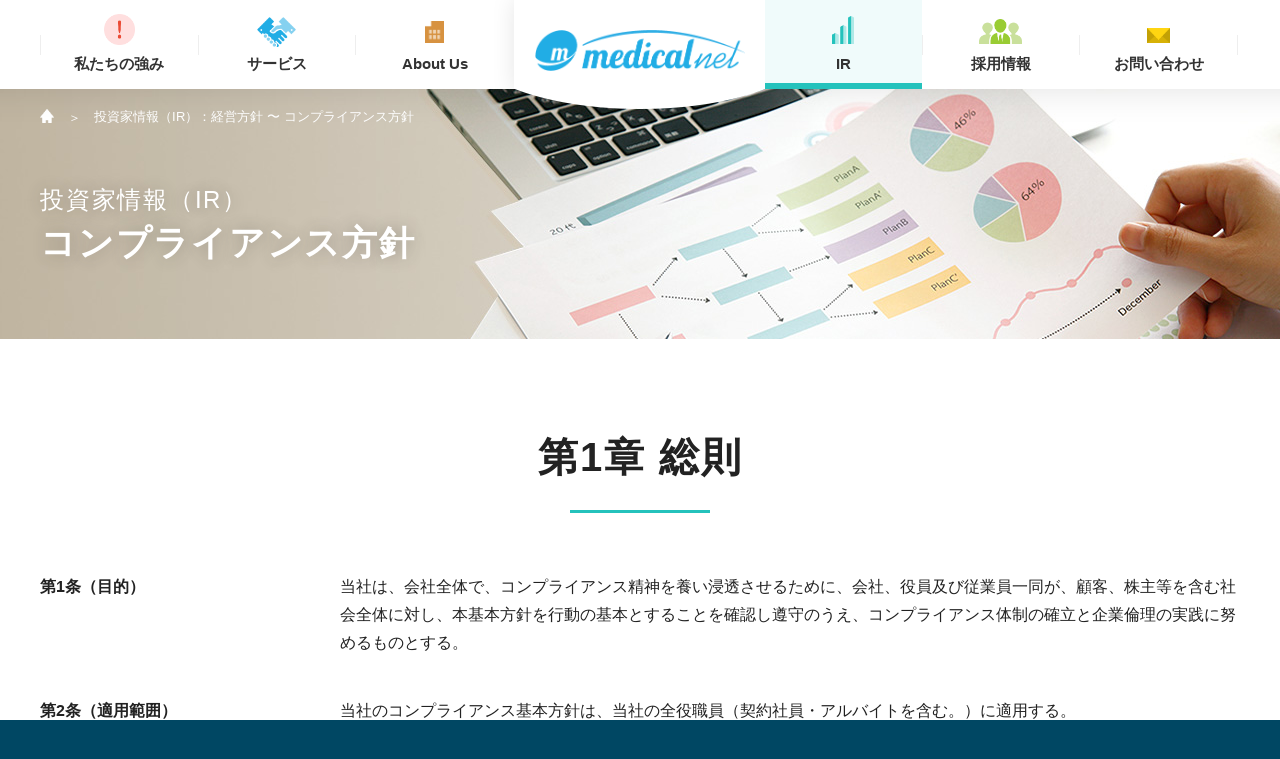

--- FILE ---
content_type: text/html; charset=UTF-8
request_url: https://www.medical-net.com/ir/policy/compliance/
body_size: 18194
content:
<!DOCTYPE html>


<html lang="ja" prefix="og: http://ogp.me/ns# fb: http://www.facebook.com/2008/fbml">


<head>

<meta charset="utf-8">
<meta name="viewport" content="width=device-width, initial-scale=1, minimum-scale=1">
<meta name="format-detection" content="telephone=no">
<meta http-equiv="X-UA-Compatible" content="IE=edge,chrome=1">

<title>コンプライアンス方針 - 投資家情報（IR） | 株式会社メディカルネット</title>

<meta name="description" content="メディカルネットのコンプライアンス方針を紹介します。メディカルネットは歯科医療を始めとした領域に特化したプラットフォームにおいて、生活者・事業者に向けてインターネットを活用した革新的なサービスを提供しています。">
<meta name="keywords" content="メディカルネット,歯科,美容,医療,育児,医院,クリニック,ホームページ制作,マーケティング,経営支援">

<meta property="og:title" content="コンプライアンス方針 - 投資家情報（IR） | 株式会社メディカルネット">
<meta property="og:description" content="メディカルネットのコンプライアンス方針を紹介します。メディカルネットは歯科医療を始めとした領域に特化したプラットフォームにおいて、生活者・事業者に向けてインターネットを活用した革新的なサービスを提供しています。">
<meta property="og:type" content="article">
<meta property="og:url" content="https://www.medical-net.com/ir/policy/compliance/">
<meta property="og:site_name" content="株式会社メディカルネット">
<meta property="og:image" content="https://www.medical-net.com/common/images/ogimage.png">
<meta property="og:locale" content="ja_JP">

<link rel="stylesheet" href="../../../common/css/common.css">

</head>


<body id="ir-compliance" class="category-3">

<header class="header">
	
	<div class="site-id"><a href="../../../"><img src="../../../common/images/medicalnet_logo.png" alt="Medical Net"></a></div>
	
	<ul class="global-nav">
		<li>
			<a href="../../../strength/">
				<div class="img"><img src="../../../common/images/header_icon_1.png" alt=""></div>
				<div class="txt"><span>私たちの</span>強み</div>
			</a>
		</li>
		<li>
			<a href="../../../service/" class="has-menu" data-target="megamenu-2">
				<div class="img"><img src="../../../common/images/header_icon_2.png" alt=""></div>
				<div class="txt">サービス</div>
			</a>
		</li>
		<li>
			<a href="../../../about/" class="has-menu" data-target="megamenu-5">
				<div class="img"><img src="../../../common/images/header_icon_5.png" alt=""></div>
				<div class="txt">About Us</div>
			</a>
		</li>
		<li>
			<a href="../../../ir/" class="has-menu current" data-target="megamenu-3">
				<div class="img"><img src="../../../common/images/header_icon_3.png" alt=""></div>
				<div class="txt">IR</span></div>
			</a>
		</li>
		<li>
			<a href="/recruit/" target="_blank">
				<div class="img"><img src="../../../common/images/header_icon_4.png" alt=""></div>
				<div class="txt">採用情報</div>
			</a>
		</li>
		<li>
			<a href="../../../contact/">
				<div class="img"><img src="../../../common/images/header_icon_6.png" alt=""></div>
				<div class="txt">お問い合わせ</div>
			</a>
		</li>
	</ul>
	
</header><!-- / .header -->

<div id="megamenu">
	<div class="inner">
		
		<div id="megamenu-2">
			<div class="row upper">
				<div class="col">
					<a href="../../../service/dental/" class="image"><span class="img"><img src="../../../common/images/megamenu_2_1.jpg" alt=""></span><span class="txt">歯科医療プラットフォームビジネス</span></a>
				</div>
				<div class="col">
					<a href="../../../service/business/" class="image"><span class="img"><img src="../../../common/images/megamenu_2_3.jpg" alt=""></span><span class="txt">事業者向けサービス</span></a>
				</div>
			</div>
		</div>
		
		<div id="megamenu-3">
			<div class="row upper">
				<div class="col">
					<a href="../../../ir/" class="image"><span class="img"><img src="../../../common/images/megamenu_3_1.jpg" alt=""></span><span class="txt">メッセージ</span></a>
				</div>
				<div class="col">
					<a href="../../../ir/library/" class="image"><span class="img"><img src="../../../common/images/megamenu_3_2.jpg" alt=""></span><span class="txt">IRライブラリー</span></a>
				</div>
				<div class="col">
					<a href="../../../ir/benefit/" class="image"><span class="img"><img src="../../../common/images/megamenu_3_4.jpg" alt=""></span><span class="txt">株主還元</span></a>
				</div>
				<div class="col">
					<a href="../../../ir/individual/" class="image"><span class="img"><img src="../../../common/images/megamenu_3_3.jpg" alt=""></span><span class="txt">個人投資家の皆様へ</span></a>
				</div>
			</div>
			<div class="row lower">
				<div class="col">
					<div class="heading">財務・業績</div>
					<ul class="arrow">
						<li><a href="../../../ir/finance/highlight/">業績ハイライト</a></li>
						<li><a href="../../../ir/finance/trend/">業績推移</a></li>
						<li><a href="../../../ir/finance/indicator/">経営指標</a></li>
						<li><a href="../../../ir/finance/statements/">財務諸表</a></li>
					</ul>
				</div>
				<div class="col">
					<div class="heading">株式情報</div>
					<ul class="arrow">
						<li><a href="../../../ir/stock/info/">基本情報</a></li>
						<li><a href="../../../ir/stock/outline/">株式・株主の状況と推移</a></li>
						<li><a href="../../../ir/calendar/">IRカレンダー</a></li>
						<li><a href="../../../ir/stock/articles/">定款・株式取扱規則</a></li>
						<li><a href="../../../ir/stock/notice/">電子公告・決算公告</a></li>
					</ul>
				</div>
				<div class="col">
					<div class="heading">経営方針</div>
					<ul class="arrow">
						<li><a href="../../../ir/policy/governance/">コーポレートガバナンス</a></li>
						<li><a href="../../../ir/policy/compliance/">コンプライアンス方針</a></li>
						<li><a href="../../../ir/policy/antisocial/">反社会的勢力排除宣言</a></li>
						<li><a href="../../../ir/policy/disclosure/">ディスクロジャーポリシー</a></li>
					</ul>
				</div>
				<div class="col bnr">
					<a href="../../../contact/ir/" class="image"><span class="img"><img src="../../../common/images/megamenu_3_5.jpg" alt=""></span><span class="txt">IRに関するお問い合わせ<br><small>可能な限り社長の平川裕司から<br class="sp-block">ご回答いたします<br><small>※2022年5月期平川裕司回答率81.3％</small></small></span></a>
				</div>
			</div>
			<div class="row lower">
				<div class="col">
					<ul class="disk inline">
						<li><a href="/english/" class="btn btn_en">ENGLISH</a></li>
					</ul>
				</div>
			</div>
		</div>
		
		<div id="megamenu-5">
			<div class="row upper">
				<div class="col">
					<a href="../../../about/" class="image"><span class="img"><img src="../../../common/images/megamenu_5_1.jpg" alt=""></span><span class="txt">メッセージ</span></a>
				</div>
				<div class="col">
					<a href="../../../about/philosophy/" class="image"><span class="img"><img src="../../../common/images/megamenu_5_2.jpg" alt=""></span><span class="txt">経営理念</span></a>
				</div>
				<div class="col">
					<a href="../../../about/logo/" class="image"><span class="img"><img src="../../../common/images/megamenu_5_3.jpg" alt=""></span><span class="txt">ロゴへの想い</span></a>
				</div>
			</div>
			<div class="row lower">
				<div class="col">
					<ul class="disk inline">
						<li><a href="../../../about/corporate/">会社概要</a></li>
						<li><a href="../../../about/history/">沿革</a></li>
						<li><a href="../../../about/officer/">役員紹介</a></li>
					</ul>
				</div>
			</div>
			<div class="row lower">
				<div class="col">
					<ul class="disk inline">
						<li><a href="/english/" class="btn btn_en">ENGLISH</a></li>
					</ul>
				</div>
			</div>
		</div>
		
		<a href="#" id="megamenu-close"><span>閉じる</span></a>
		
	</div>
</div><!-- / #megamenu -->

<div class="body">
	
	<div class="page-title line-2">
		<div class="inner">
			
			<ul class="breadcrumbs">
				<li><a href="../../../"><img src="../../../common/images/icon_home.png" alt="トップページ"></a></li>
				<li>投資家情報（IR）：経営方針 〜 コンプライアンス方針</li>
			</ul>
			
			<h1><span>投資家情報（IR）</span>コンプライアンス方針</h1>
			
		</div>
	</div>
	
	<div class="container"><div class="inner">
		
		<h2>第1章 総則</h2>
		<table class="no-border">
			<tr>
				<th>第1条（目的）</th>
				<td>当社は、会社全体で、コンプライアンス精神を養い浸透させるために、会社、役員及び従業員一同が、顧客、株主等を含む社会全体に対し、本基本方針を行動の基本とすることを確認し遵守のうえ、コンプライアンス体制の確立と企業倫理の実践に努めるものとする。</td>
			</tr>
			<tr>
				<th>第2条（適用範囲）</th>
				<td>当社のコンプライアンス基本方針は、当社の全役職員（契約社員・アルバイトを含む。）に適用する。</td>
			</tr>
			<tr>
				<th>第3条（定義）</th>
				<td>コンプライアンスとは、法令、社内規程、企業倫理、社会規範に基づき良識をもって行動することをいう。</td>
			</tr>
		</table>
		
		<h2>第2章 義務</h2>
		<table class="no-border">
			<tr>
				<th>第4条（禁止事項）</th>
				<td>
					会社及び役職員は、業務の遂行に当たり、次の行為をしてはならない。<br>
					<br>
					<ol class="bracket">
						<li>
							一般的禁止事項<br>
							<ol class="number">
								<li>自らコンプライアンスに違反すること。</li>
								<li>他の役職員に対して、コンプライアンスに違反する行為を教唆すること。</li>
								<li>他の役職員のコンプライアンスに違反する行為を支持すること。</li>
								<li>他の役職員のコンプライアンスに違反する行為を黙認すること。</li>
							</ol>
						</li>
						<li>
							役職員との関係<br>
							<ol class="number">
								<li>役職員の人権を尊重し、人種・信条・性別・年齢・国籍・宗教などの理由に基づく雇用における差別的取扱いを行わない。</li>
								<li>労働基準法等の労働関係諸法規、就業規則、労使協定等を遵守し、職場における良好な労働関係を維持する。</li>
								<li>職場におけるセクシャルハラスメント・パワーハラスメント等の違法・不当な行動を禁止し、健全で働きやすい職場環境を作る。</li>
								<li>役職員のプライバシーを保護する。</li>
							</ol>
						</li>
						<li>
							役員との関係<br>
							<ol class="number">
								<li>取締役と会社の馴れ合い取引をしてはならない。</li>
								<li>公正妥当な会計原則に従い、適正な会計処理を行って、違法配当、粉飾決算及び背任、特別背任となる行為をしてはならない。</li>
							</ol>
						</li>
						<li>
							株主・投資家・投資機関との関係<br>
							<ol class="number">
								<li>株主に対して、適切な情報開示を実施して透明性の高い経営を行う。</li>
								<li>インサイダー取引をしてはならない。</li>
								<li>総会屋等への利益供与をしてはならない。</li>
								<li>有価証券報告書等や会計帳簿の虚偽記載をしてはならない。</li>
							</ol>
						</li>
						<li>
							取引先、顧客との関係<br>
							<ol class="number">
								<li>法令を遵守して、不公正な競争や取引を禁止し、すべての取引先、顧客に誠意をもって接しなければならない。</li>
								<li>営業秘密、企業秘密の遵守と適切な情報管理をしなければならない。</li>
							</ol>
						</li>
						<li>
							消費者との関係<br>
							<ol class="number">
								<li>個人情報の漏洩をしてはならない。</li>
								<li>コンプライアンスに違反する商品の販売をしてはならない。</li>
								<li>虚偽表示、誇大広告、不当勧誘による取引をしてはならない。</li>
							</ol>
						</li>
						<li>
							社会との関係<br>
							<ol class="number">
								<li>会社及び役職員は、社会の一員であることを自覚し、文化・体育運動や天災・災害等の緊急時での防災・救援活動等の支援を通じて、積極的に社会貢献活動を行う。</li>
								<li>反社会的勢力との関係を遮断し、違法・不当な要求を排除する。</li>
							</ol>
						</li>
					</ol>
				</td>
			</tr>
			<tr>
				<th>第5条（拒否）</th>
				<td>役職員は、取引先等からコンプライアンスに違反する行為を持ちかけられたときは、これを拒否しなければならない。</td>
			</tr>
		</table>
		
		<h2>第3章 措置</h2>
		<table class="no-border">
			<tr>
				<th>第6条（通報）</th>
				<td>当社の役職員は、他の役職員や特定の部門がコンプライアンスに違反する行為をし、または行為をするおそれがあると判断した場合は、「内部通報規程」に基づき通報しなければならない。</td>
			</tr>
			<tr>
				<th>第7条（違法行為への対処）</th>
				<td>本規程に反する事態が発生した場合は、経営者自ら問題解決にあたるものとする。</td>
			</tr>
		</table>
		
		<h2>第4章 組織等</h2>
		<table class="no-border">
			<tr>
				<th>第8条<br>（コンプライアンス担当役員）</th>
				<td>
					<ol class="bracket">
						<li>コンプライアンスを実現するため、取締役会の決議により、コンプライアンス担当役員を置く。</li>
						<li>
							コンプライアンス担当役員の主要な役割・責務は以下のとおりとする。<br>
							<ol class="number">
								<li>コンプライアンスに関する活動状況についてその遂行に責任を負い、監督する。コンプライアンス上の重要な事項は、取締役会において報告する。</li>
								<li>当社コンプライアンス規程、コンプライアンスルール等の基本ルールを整備する。</li>
								<li>当社コンプライアンス・プログラムの立案、推進を実施する。</li>
								<li>当社役職員へのコンプライアンス関連研修を実施することにより、コンプライアンスの周知徹底を行う。</li>
							</ol>
						</li>
				</td>
			</tr>
			<tr>
				<th>第9条<br>（コンプライアンス委員会）</th>
				<td>
					<ol class="bracket">
						<li>当社は、コンプライアンスの状況を把握し、コンプライアンス違反を未然に防止するとともに、コンプライアンス違反に対応するために、「コンプライアンス委員会」を設置する。</li>
						<li>コンプライアンス委員会は、必要に応じて、弁護士や有識者を含めて構成する。</li>
						<li>コンプライアンス担当役員は、必要に応じて、コンプライアンス委員会を招集する。</li>
						<li>コンプライアンス委員会は、法令等に基づいて、厳正かつ公正・妥当な検討・調査を行い、対処するものとする。</li>
					</ol>
				</td>
			</tr>
			<tr>
				<th>第10条<br>（コンプライアンス社内研修等）</th>
				<td>
					コンプライアンス担当役員は、次の目的のため、必要に応じて社内研修等を実施しなければならない。<br>
					<br>
					<ol class="number">
						<li>当社の行動基準を周知徹底すること。</li>
						<li>コンプライアンスへの意識と関心を高めること。</li>
						<li>コンプライアンスについての正しい知識を付与すること。</li>
					</ol>
				</td>
			</tr>
			<tr>
				<th>第11条（受講義務）</th>
				<td>コンプライアンス担当役員から前条の研修等を受講するよう命じられた役職員は、必ず受講しなければならない。</td>
			</tr>
		</table>
		
	</div><!-- / .inner --></div><!-- / .container -->
	
</div><!-- / .body -->

<footer class="footer">
	
	<a href="#top" class="pagetop"><span>ページの一番上へ</span></a>
	
	<div class="links">
		<div class="inner">
			
			<ul>
				<li><a href="../../../news/">ニュース</a></li>
				<li><a href="../../../faq/">よくある質問</a></li>
				<li><a href="../../../contact/">お問い合わせ</a></li>
				<li><a href="../../../privacypolicy/">プライバシーポリシー</a></li>
				<li><a href="../../../basicpolicy/">特定個人情報等の適正な取扱いに関する基本方針</a></li>
				<li><a href="../../../sitemap/">サイトマップ</a></li>
			</ul>
			
						<a href="/english/" class="btn btn_en">ENGLISH</a>
<a href="https://www.facebook.com/medicalnet.inc/" target="_blank" class="facebook"><img src="../../../common/images/icon_facebook.png" alt="Facebook"></a>
			
		</div>
	</div>
	
	<div class="copyright">Copyright &copy; Medical Net, Inc. All Rights Reserved.</div>
	
</footer><!-- / .footer -->

<script src="../../../common/js/jquery-3.1.1.min.js"></script>
<script src="../../../common/js/common.js"></script>

</body>


</html>


--- FILE ---
content_type: text/css
request_url: https://www.medical-net.com/common/css/common.css
body_size: 196407
content:
@charset "utf-8";




/*
--------------------------------
	basics
--------------------------------
*/


/* ---- reset ---- */

html, body, div, span, object, iframe, h1, h2, h3, h4, h5, h6, p, blockquote, pre,
abbr, address, cite, code, del, dfn, em, img, ins, kbd, q, samp,
small, strong, sub, sup, var, b, i, dl, dt, dd, ol, ul, li,
fieldset, form, label, legend, table, caption, tbody, tfoot, thead, tr, th, td,
article, aside, canvas, details, figcaption, figure,
footer, header, hgroup, menu, nav, section, summary,
time, mark, audio, video {
	margin: 0;
	padding: 0;
	border: 0;
	outline: 0;
	vertical-align: baseline;
	background: transparent;
}

article, aside, details, figcaption, figure,
footer, header, hgroup, menu, nav, section {
	display: block;
	margin: 0;
}

body {
	-webkit-text-size-adjust: 100%; /* for iOS, Android */
}

li {
	list-style: none;
}

a {
	-webkit-tap-highlight-color: transparent; /* for iOS, Android */
}

img {
	max-width: 100%;
	height: auto;
}

table {
	border-collapse: collapse;
	border-spacing: 0;
}

caption, th {
	text-align: left;
}


/* ---- font ---- */

html {
	font-size: 62.5%;
}

@font-face {
	font-family: "Yu Gothic";
	font-weight: normal;
	src: local("Yu Gothic Medium");
}

@font-face {
	font-family: "Yu Gothic";
	font-weight: bold;
	src: local("Yu Gothic Bold");
}

body {
	font-family: -apple-system, BlinkMacSystemFont, "Yu Gothic", "Hiragino kaku Gothic ProN", Meiryo, sans-serif;
	font-size: 1.6rem;
	font-weight: normal;
	line-height: 1;
}

button, input, select, textarea {
	font-family : inherit;
	font-size : 100%;
}


/* ---- basics ---- */

html {
	background-color: #004763;
}

body {
	color: #222;
	background-color: #fff;
}

a { text-decoration: underline; color: #21ade5; }
a:link { color: #21ade5; }
a:visited { color: #21ade5; }
a:hover { text-decoration: none; color: #21ade5; }
a:active { text-decoration: none; color: #21ade5; }

em, strong {
	font-weight: bold;
}

.clearfix::before, .clearfix::after { content: ""; display: table; }
.clearfix::after { clear: both; }

*, *::before, *::after {
	box-sizing: border-box;
}




/*
--------------------------------
	common
--------------------------------
*/


/* ---- header ---- */

.header {
	position: fixed;
	left: 0;
	top: 0;
	z-index: 100;
	width: 100%;
	height: 128px;
	background: url(../images/header_bg.png) no-repeat center top;
	pointer-events: none;
	transition: top .4s ease-out;
}

.header .site-id {
	position: absolute;
	left: 50%;
	top: 30px;
	z-index: 2;
	width: 210px;
	transform: translateX(-50%);
	pointer-events: auto;
}


/* ---- global navigation ---- */

.global-nav {
	position: absolute;
	left: 50%;
	top: 0;
	z-index: 1;
	width: calc(100% - 60px);
	max-width: 1198px;
	transform: translateX(-50%);
}

.global-nav::after {
	content: "";
	display: table;
	clear: both;
}

.global-nav li {
	float: left;
	position: relative;
	width: calc((100% - 252px) / 6 - 1px);
	margin-right: 1px;
}

.global-nav li:nth-child(3) { margin-right: 252px; }

.global-nav li::before {
	content: "";
	position: absolute;
	top: 35px;
	width: 1px;
	height: 20px;
	background-color: #eee;
}

.global-nav li:nth-child(1)::before,
.global-nav li:nth-child(2)::before,
.global-nav li:nth-child(3)::before { left: -1px; }

.global-nav li:nth-child(4)::before,
.global-nav li:nth-child(5)::before,
.global-nav li:nth-child(6)::before { right: -1px; }

.global-nav li a {
	display: block;
	height: 89px;
	border-bottom: 6px solid transparent;
	background-color: transparent;
	transition: border-color .3s, background-color .3s;
	pointer-events: auto;
	text-decoration: none;
}

.global-nav li:nth-child(1) a:hover,
.global-nav li:nth-child(1) a:active,
.global-nav li:nth-child(1) a.current {
	border-color: #eb4b35;
	background-color: #fffafa;
}

.global-nav li:nth-child(2) a:hover,
.global-nav li:nth-child(2) a:active,
.global-nav li:nth-child(2) a.current,
.global-nav li:nth-child(2) a.open {
	border-color: #21ade5;
	background-color: #f6fcff;
}

.global-nav li:nth-child(3) a:hover,
.global-nav li:nth-child(3) a:active,
.global-nav li:nth-child(3) a.current,
.global-nav li:nth-child(3) a.open {
	border-color: #d79240;
	background-color: #fffbf2;
}

.global-nav li:nth-child(4) a:hover,
.global-nav li:nth-child(4) a:active,
.global-nav li:nth-child(4) a.current,
.global-nav li:nth-child(4) a.open {
	border-color: #24c2bc;
	background-color: #f0fbfb;
}

.global-nav li:nth-child(5) a:hover,
.global-nav li:nth-child(5) a:active,
.global-nav li:nth-child(5) a.current,
.global-nav li:nth-child(5) a.open {
	border-color: #99cc33;
	background-color: #f8ffeb;
}

.global-nav li:nth-child(6) a:hover,
.global-nav li:nth-child(6) a:active,
.global-nav li:nth-child(6) a.current {
	border-color: #dab400;
	background-color: #fffbea;
}

.global-nav li .img {
	position: absolute;
	left: 0;
	width: 100%;
	text-align: center;
}

.global-nav li .txt {
	position: absolute;
	left: 0;
	top: 56px;
	width: 100%;
	color: #333;
	font-size: 1.5rem;
	font-weight: bold;
	text-align: center;
}

.global-nav li:nth-child(1) .img { top: 14px; }
.global-nav li:nth-child(1) .img img { width: 31px; }

.global-nav li:nth-child(2) .img { top: 17px; }
.global-nav li:nth-child(2) .img img { width: 39px; }

.global-nav li:nth-child(3) .img { top: 21px; }
.global-nav li:nth-child(3) .img img { width: 19px; }

.global-nav li:nth-child(4) .img { top: 16px; }
.global-nav li:nth-child(4) .img img { width: 22px; }

.global-nav li:nth-child(5) .img { top: 19px; }
.global-nav li:nth-child(5) .img img { width: 43px; }

.global-nav li:nth-child(6) .img { top: 28px; }
.global-nav li:nth-child(6) .img img { width: 23px; }

.privacypolicy-link{
    width: fit-content;
	font-size: 1.6rem;
	margin: 30px 0;
    padding: 0 30px;
}
.privacypolicy-link a{
	text-decoration: none;
}
@media screen and (max-width: 1080px) {
	
	.global-nav {
		width: calc(100% - 30px);
	}
	
	.global-nav li .txt {
		font-size: 1.4rem;
	}
	
	.global-nav li .txt span {
		display: none;
	}
	
}


/* ---- megamenu ---- */

#megamenu {
	display: none;
	position: fixed;
	left: 0;
	top: 89px;
	z-index: 99;
	width: 100%;
	height: 0;
	padding: 0 30px;
	background-color: #fff;
	border-bottom: 3px solid #d8d8d8;
	box-shadow: 0 0 20px rgba(48, 64, 68, .2);
	overflow: hidden;
}

#megamenu.megamenu-2 { border-color: #21ade5; }
#megamenu.megamenu-3 { border-color: #24c2bc; }
#megamenu.megamenu-4 { border-color: #99cc33; }
#megamenu.megamenu-5 { border-color: #d79240; }

#megamenu-cover {
	display: none;
	position: fixed;
	left: 0;
	top: 0;
	width: 100%;
	height: 100%;
	background-color: rgba(120, 120, 120, 0.9);
	z-index: 98;
}

#megamenu .inner {
	max-width: 1200px;
	margin: 0 auto;
	padding: 65px 0 35px;
}

#megamenu .inner > div {
	display: none;
}

#megamenu .row {
	margin: 0 auto;
	overflow: hidden;
}

#megamenu .lower {
	margin-top: 25px;
	padding-top: 25px;
	border-top: 1px solid #e4e4e4;
}

#megamenu .row .col {
	margin: 0;
}

#megamenu a {
	color: #222;
	text-decoration: none;
}

#megamenu a:hover,
#megamenu a:active {
	text-decoration: underline;
}

#megamenu-2 a:hover,
#megamenu-2 a:active { color: #21ade5; }
#megamenu-3 a:hover,
#megamenu-3 a:active { color: #24c2bc; }
#megamenu-4 a:hover,
#megamenu-4 a:active { color: #99cc33; }
#megamenu-5 a:hover,
#megamenu-5 a:active { color: #d79240; }

#megamenu .heading {
	font-size: 1.5rem;
	font-weight: bold;
}

#megamenu a.image {
	display: block;
}

#megamenu a.image .img {
	display: block;
}

#megamenu a.image img {
	display: block;
	width: 100%;
	opacity: 1;
	transition: opacity .3s;
}

#megamenu a.image:hover img,
#megamenu a.image:active img {
	opacity: .7;
}

#megamenu a.image .txt {
	display: block;
	position: relative;
	margin-top: 12px;
	padding-left: 1.5em;
	font-size: 1.5rem;
	font-weight: bold;
	line-height: 1.3;
}

#megamenu a.image .txt::before {
	content: "";
	display: block;
	position: absolute;
	left: 0;
	top: 0;
	width: 17px;
	height: 17px;
	border-radius: 9.5px;
	background-color: #e4e4e4;
}

#megamenu-2 a.image .txt::before { background-color: #21ade5; }
#megamenu-3 a.image .txt::before { background-color: #24c2bc; }
#megamenu-4 a.image .txt::before { background-color: #99cc33; }
#megamenu-5 a.image .txt::before { background-color: #d79240; }

#megamenu a.image span::after {
	content: "";
	display: block;
	position: absolute;
	left: 5px;
	top: .6rem;
	width: 5px;
	height: 5px;
	border-top: 1px solid #fff;
	border-right: 1px solid #fff;
	transform: rotate(45deg);
}

#megamenu ul.image {
	margin-top: 20px;
	overflow: hidden;
}

#megamenu ul.image li {
	float: left;
}

#megamenu ul.image li:last-child {
	margin-right: 0 !important;
}

#megamenu ul.image a {
	display: block;
}

#megamenu ul.image img {
	display: block;
	width: 100%;
	opacity: 1;
	transition: opacity .3s;
}

#megamenu ul.image a:hover img,
#megamenu ul.image a:active img {
	opacity: .7;
}

#megamenu ul.image span {
	display: block;
	position: relative;
	margin-top: 12px;
	padding-left: 1em;
	font-size: 1.5rem;
	line-height: 1.3;
}

#megamenu ul.image span::before {
	content: "";
	display: block;
	position: absolute;
	left: -2px;
	top: .35rem;
	width: 9px;
	height: 9px;
	border-top: 2px solid #e4e4e4;
	border-right: 2px solid #e4e4e4;
	transform: rotate(45deg);
}

#megamenu-2 ul.image span::before { border-color: #21ade5; }
#megamenu-3 ul.image span::before { border-color: #24c2bc; }
#megamenu-4 ul.image span::before { border-color: #99cc33; }
#megamenu-5 ul.image span::before { border-color: #d79240; }

#megamenu ul.disk li {
	position: relative;
	padding: 0 0 16px 0;
	font-size: 1.5rem;
	line-height: 1.3;
}

#megamenu ul.disk.inline li {
	display: block;
	padding: 0 3em 16px 0;
}

#megamenu ul.disk a {
	padding-left: 1.5em;
	font-weight: bold;
}

#megamenu ul.disk a::before {
	content: "";
	display: block;
	position: absolute;
	left: 0;
	top: 0;
	width: 17px;
	height: 17px;
	border-radius: 9.5px;
	background-color: #e4e4e4;
}

#megamenu-2 ul.disk a::before { background-color: #21ade5; }
#megamenu-3 ul.disk a::before { background-color: #24c2bc; }
#megamenu-4 ul.disk a::before { background-color: #99cc33; }
#megamenu-5 ul.disk a::before { background-color: #d79240; }

#megamenu ul.disk a::after {
	content: "";
	display: block;
	position: absolute;
	left: 5px;
	top: .6rem;
	width: 5px;
	height: 5px;
	border-top: 1px solid #fff;
	border-right: 1px solid #fff;
	transform: rotate(45deg);
}

#megamenu ul.arrow {
	margin-top: 20px;
}

#megamenu ul.arrow li {
	position: relative;
	padding: 0 2em 16px 1em;
	font-size: 1.5rem;
	line-height: 1.3;
}

#megamenu ul.arrow.inline li {
	display: inline-block;
}

#megamenu ul.arrow li::before {
	content: "";
	display: block;
	position: absolute;
	left: -2px;
	top: .35rem;
	width: 9px;
	height: 9px;
	border-top: 2px solid #e4e4e4;
	border-right: 2px solid #e4e4e4;
	transform: rotate(45deg);
}

#megamenu-2 ul.arrow li::before { border-color: #21ade5; }
#megamenu-3 ul.arrow li::before { border-color: #24c2bc; }
#megamenu-4 ul.arrow li::before { border-color: #99cc33; }
#megamenu-5 ul.arrow li::before { border-color: #d79240; }

#megamenu-close {
	display: none;
}

/* service */

#megamenu-2 {
	padding-bottom: 16px;
}

#megamenu-2 .row {
	width: 75%;
}

#megamenu-2 .upper {
    display: flex; /* Flexboxを有効にする */
    justify-content: center; /* 子要素を水平方向に中央寄せにする */
    gap: 30px; /* 各メニューアイテム間のスペースを調整 */
}

#megamenu-2 .upper .col {
    flex-shrink: 0; /* カラムが縮まないようにする */
}

#megamenu-2 .upper .col {
	float: left;
	width: 30%;
	margin-left: 5%;
}

#megamenu-2 .upper .col:first-child {
	margin-left: 0;
}

/* ir */

#megamenu-3 .row {
	width: 84%;
}

#megamenu-3 .upper .col {
	float: left;
	width: 23%;
	margin-left: 2%;
}


#megamenu-3 .upper .col:first-child {
	width: 23%;
	margin-left: 0;
}


#megamenu-3 .upper .col:first-child a {
	font-size: 1.7rem;
}

#megamenu-3 ul.arrow li {
	padding-right: 1.5em;
}

#megamenu-3 .lower .col {
	float: left;
	width: 23%;
	margin-left: 2%;
}


#megamenu-3 .lower .col:first-child {
	width: 23%;
	margin-left: 0;
}


#megamenu-3 .lower .col.bnr {
	background-color: #f0fbfb;
	border: 2px solid #24c2bc;
	padding: 5px;
}


#megamenu-3 .lower .col.bnr small {
	font-weight: normal;
}

/* recruit */

#megamenu-4 .row {
	width: 92%;
}

#megamenu-4 .upper .col:first-child {
	float: left;
	width: 25%;
}

#megamenu-4 .upper .col:last-child {
	float: right;
	width: 70%;
}

#megamenu-4 .lower .col:first-child {
	float: right;
	width: 70%;
}

#megamenu-4 .lower .col:last-child {
	float: left;
	width: 25%;
}

#megamenu-4 ul.image li {
	width: 22%;
	margin-right: 4%;
}

/*
#megamenu-4 ul.arrow li:nth-child(2),
#megamenu-4 ul.arrow li:nth-child(3) {
	display: none;
}
*/

/* about */

#megamenu-5 .row {
	width: 75%;
}

#megamenu-5 .upper .col {
	float: left;
	width: 30%;
	margin-left: 5%;
}

#megamenu-5 .upper .col:first-child {
	margin-left: 0;
}


/* ---- body container ---- */

.body {
	min-height: calc(100vh - 150px);
	padding: 89px 0 90px;
}


/* ---- page title ---- */

.page-title {
	height: 250px;
	margin-bottom: 90px;
	padding: 0 30px;
	background-color: #55bae3;
	background-repeat: no-repeat;
	background-position: 50% 0;
}

.page-title .inner {
	position: relative;
	max-width: 1200px;
	margin: 0 auto;
}

.page-title h1 {
	position: absolute;
	left: 0;
	color: #fff;
	font-weight: bold;
	line-height: 1.3;
	font-feature-settings: "palt";
	letter-spacing: .05em;
	white-space: nowrap;
}

.page-title .ttl {
	position: absolute;
	left: 0;
	color: #fff;
	font-weight: bold;
	line-height: 1.3;
	font-feature-settings: "palt";
	letter-spacing: .05em;
	white-space: nowrap;
}

.page-title.line-1 h1 {
	top: 110px;
	font-size: 3.5rem;
}

.page-title.line-1 .ttl {
	top: 110px;
	font-size: 3.5rem;
}

.page-title.line-2 h1 {
	top: 95px;
	font-size: 3.5rem;
}

.page-title.line-2 h1 span {
	display: block;
	margin-bottom: 5px;
	font-size: 2.4rem;
	font-weight: normal;
}

.page-title.large {
	height: 500px;
	margin-bottom: 0;
}

.page-title.large h1 {
	width: 100%;
	color: #222;
	font-size: 4.5rem;
	text-align: center;
}

.page-title.large .icon {
	position: absolute;
	left: 0;
	width: 100%;
	text-align: center;
}


/* ---- breadcrumbs ---- */

.breadcrumbs {
	display: table;
	position: absolute;
	left: 0;
	top: 20px;
	color: #fff;
	font-size: 1.3rem;
}

.breadcrumbs li {
	display: table-cell;
	position: relative;
	padding-left: 3em;
	vertical-align: middle;
}

.breadcrumbs li:first-child {
	padding-left: 0;
}

.breadcrumbs li::before {
	content: "＞";
	position: absolute;
	left: 1em;
	top: 50%;
	margin-top: -.5em;
}

@media all and (-ms-high-contrast:none) {
	.breadcrumbs li::before {
		margin-top: -.2em;
	}
}

.breadcrumbs li:first-child::before {
	content: none;
}

.breadcrumbs a {
	color: #fff;
	text-decoration: underline;
}

.breadcrumbs a:hover,
.breadcrumbs a:active {
	color: #fff;
	text-decoration: none;
}

.breadcrumbs img {
	width: 1.1em;
}

@media screen and (max-width: 1080px) {
	
	.breadcrumbs {
		top: 30px;
	}
	
}


/* ---- footer links ---- */

.footer {
	position: relative;
}

.footer .links {
	padding: 30px 30px;
	background-color: #007bab;
}

.footer .links .inner {
	position: relative;
	max-width: 1200px;
	margin: 0 auto;
}

.footer .links ul {
	padding-right: 280px;
	font-size: 1.3rem;
	line-height: 2;
}

.footer .links ul li {
	display: inline-block;
	position: relative;
	padding: 0 3em 0 1em;
}

.footer .links ul li::before {
	content: "";
	display: block;
	position: absolute;
	left: 0;
	top: 50%;
	width: 7px;
	height: 7px;
	margin-top: -4px;
	border-top: 1px solid #fff;
	border-right: 1px solid #fff;
	transform: rotate(45deg);
}

.footer .links ul li a {
	color: #fff;
	text-decoration: none;
}

.footer .links ul li a:hover,
.footer .links ul li a:active {
	color: #fff;
	text-decoration: underline;
}

.footer .facebook {
	position: absolute;
	right: 65px;
	top: 50%;
	width: 36px;
	margin-top: -18px;
}

.footer .facebook img {
	width: 36px;
}

.footer .pagetop {
	display: block;
	position: fixed;
	right: 30px;
	bottom: 30px;
	z-index: 97;
	width: 50px;
	height: 50px;
	border-radius: 25px;
	background-color: #004e76;
	opacity: 0;
	transition: background-color .3s, opacity .6s;
}

.footer .pagetop::after {
	content: "";
	display: block;
	position: absolute;
	left: 18px;
	top: 22px;
	width: 14px;
	height: 14px;
	border-left: 2px solid #fff;
	border-top: 2px solid #fff;
	transform: rotate(45deg);
	transition: top .2s;
}

.footer .pagetop span {
	display: none;
}

.footer .pagetop:hover,
.footer .pagetop:active {
	background-color: #00669b;
}

.footer .pagetop:hover::after,
.footer .pagetop:active::after {
	top: 16px;
}

.footer .btn,
.footer a.btn {
  position: absolute;
  right: 120px;
  top: 50%;
  width: 136px;
  margin-top: -18px;
  font-size: 1.6rem;
  font-weight: 700;
  line-height: 1.4;
  display: block;
  padding: 0.7rem 2rem;
  cursor: pointer;
  -webkit-user-select: none;
  -moz-user-select: none;
  -ms-user-select: none;
  user-select: none;
  -webkit-transition: all 0.3s;
  transition: all 0.3s;
  text-align: center;
  vertical-align: middle;
  text-decoration: none;
  letter-spacing: 0.1em;
  color: #007bab;
  border-radius: 0.5rem;
}

.footer .btn_en,
.footer a.btn_en {
  color: #007bab;
  background-color: #fff;
}

.footer .btn_en:hover,
.footer a.btn_en:hover {
  color: #fff;
  background: #21ade5;
}


/* ---- copyright ---- */

.footer .copyright {
	padding: 24px 30px;
	background-color: #004763;
	color: #a2b5bd;
	font-family: Verdana;
	font-size: 1.2rem;
	text-align: center;
}


/* ---- google maps ---- */

.gmap iframe {
	pointer-events: none;
}




/*
--------------------------------
	parts
--------------------------------
*/


/* ---- container ---- */

.container {
	max-width: 1260px;
	margin: 0 auto;
}

.container::after {
	content: "";
	display: table;
	clear: both;
}

.container > .inner {
	padding-right: 30px;
}


/* ---- utility ---- */

.col {
	margin: 60px 0 0 30px;
}

.col > * {
	margin-left: auto !important;
}

.col > *:first-child {
	margin-top: 0 !important;
}

.container > .inner > .w100 {
	clear: left;
}

.container > .inner > .w75 {
	float: left;
	clear: none !important;
	width: calc(75% - 30px) !important;
}

.container > .inner > .w40 {
	float: left;
	clear: none !important;
	width: calc(40% - 30px) !important;
}

.container > .inner > .w60 {
	float: left;
	clear: none !important;
	width: calc(60% - 30px) !important;
}

.container > .inner > .w50 {
	float: left;
	clear: none !important;
	width: calc(50% - 30px) !important;
}

.container > .inner > .w33 {
	float: left;
	clear: none !important;
	width: calc(33.3333% - 30px) !important;
}

.container > .inner > .w25,
.container > .inner > .w25-sp100 {
	float: left;
	clear: none !important;
	width: calc(25% - 30px) !important;
}


.clear, .js-clear {
	clear: left !important;
}

.center {
	text-align: center;
}

.right {
	text-align: right;
}

.pc-block { display: block !important; }
.pc-inline { display: inline !important; }
.sp-block { display: none !important; }
.sp-inline { display: none !important; }

.mt0 { margin-top: 0 !important; }
.mt10 { margin-top: 10px !important; }
.mt20 { margin-top: 20px !important; }
.mt30 { margin-top: 30px !important; }
.mt40 { margin-top: 40px !important; }
.mt50 { margin-top: 50px !important; }
.mt60 { margin-top: 60px !important; }
.mt70 { margin-top: 70px !important; }
.mt80 { margin-top: 80px !important; }
.mt90 { margin-top: 90px !important; }
.mt100 { margin-top: 100px !important; }
.mt110 { margin-top: 110px !important; }
.mt120 { margin-top: 120px !important; }

.w10 { width: 10% !important; }
.w20 { width: 20% !important; }
.w30 { width: 30% !important; }
.w40 { width: 40% !important; }
.w50 { width: 50% !important; }
.w60 { width: 60% !important; }
.w70 { width: 70% !important; }
.w80 { width: 80% !important; }
.w90 { width: 90% !important; }


/* ---- parts list page ---- */

#parts-list .page-title {
	background-color: #8e8e8e;
	background-image: url(../../_parts/images/dummy_header.jpg);
}

h2.parts-heading {
	clear: left;
	margin: 100px 0 0 30px;
	padding: 16px 20px;
	border-radius: 10px;
	background-color: #cfedff;
	font-size: 2rem;
	font-weight: bold;
}

h3.parts-heading {
	margin: 50px 0 0 30px;
	padding: 12px 20px;
	background-color: #f1fbff;
	font-size: 1.4rem;
	font-weight: bold;
}

.parts-code {
	clear: left;
	width: calc(100% - 30px);
	height: 100px;
	margin: 30px 0 0 30px;
	padding: 12px;
	border: 1px solid transparent;
	background-color: #f8f7f6;
	font-size: 1.2rem;
	line-height: 1.5;
	outline: none;
}

.parts-code.tall {
	height: 200px;
}

.parts-code:focus {
	border: 1px solid #cfedff;
	background-color: #fff;
}

.parts-note {
	margin: 15px 0 0 30px;
	color: #808080;
	font-size: 1.2rem;
	line-height: 1.5;
}


/* ---- category color ---- */

.category-1 .category-color { color: #eb4b35; }
.category-2 .category-color { color: #21ade5; }
.category-3 .category-color { color: #24c2bc; }
.category-4 .category-color { color: #99cc33; }
.category-5 .category-color { color: #d79240; }
.category-6 .category-color { color: #dab400; }


/* ---- headings ---- */

.container h2:not([class]) {
	clear: left;
	position: relative;
	margin: 90px 0 0 30px;
	padding-bottom: 28px;
	font-size: 4rem;
	font-weight: bold;
	line-height: 1.4;
	text-align: center;
	font-feature-settings: "palt";
	letter-spacing: .05em;
}

.container h2:not([class])::after {
	content: "";
	display: block;
	position: absolute;
	left: 50%;
	bottom: 0;
	width: 140px;
	height: 3px;
	margin-left: -70px;
	background-color: #21ade5;
}

.category-1 .container h2:not([class])::after { background-color: #eb4b35; }
.category-2 .container h2:not([class])::after { background-color: #21ade5; }
.category-3 .container h2:not([class])::after { background-color: #24c2bc; }
.category-4 .container h2:not([class])::after { background-color: #99cc33; }
.category-5 .container h2:not([class])::after { background-color: #d79240; }
.category-6 .container h2:not([class])::after { background-color: #dab400; }

.container h2:not([class]) span {
	font-size: 2.5rem;
	font-weight: normal;
}

.container h3:not([class]),
.container .h3 {
	clear: left;
	margin: 80px 0 0 30px;
	color: #21ade5;
	font-size: 3.5rem;
	font-weight: bold;
	line-height: 1.4;
	text-align: center;
	font-feature-settings: "palt";
	letter-spacing: .05em;
}

.container .col h3:not([class]),
.container .col .h3 {
	margin-top: 60px;
	font-size: 2.5rem;
	text-align: left;
}

.category-1 .container h3:not([class]),
.category-1 .container .h3 { color: #eb4b35; }
.category-2 .container h3:not([class]),
.category-2 .container .h3 { color: #21ade5; }
.category-3 .container h3:not([class]),
.category-3 .container .h3 { color: #24c2bc; }
.category-4 .container h3:not([class]),
.category-4 .container .h3 { color: #99cc33; }
.category-5 .container h3:not([class]),
.category-5 .container .h3 { color: #d79240; }
.category-6 .container h3:not([class]),
.category-6 .container .h3 { color: #dab400; }

.container h4:not([class]),
.container .h4 {
	clear: left;
	margin: 60px 0 0 30px;
	font-size: 2.5rem;
	font-weight: normal;
	line-height: 1.6;
}

.container .col h4:not([class]),
.container .col .h4 {
	margin-top: 20px;
	font-size: 1.8rem;
	font-weight: bold;
}

.container h5:not([class]),
.container .h5 {
	clear: left;
	margin: 20px 0 0 30px;
	font-size: 1.8rem;
	font-weight: normal;
	line-height: 1.6;
}

.container h5:not([class])::before,
.container .h5::before {
	content: "■";
	color: #333;
}

/*
.category-1 .container h5:not([class])::before,
.category-1 .container .h5::before { color: #eb4b35; }
.category-2 .container h5:not([class])::before,
.category-2 .container .h5::before { color: #21ade5; }
.category-3 .container h5:not([class])::before,
.category-3 .container .h5::before { color: #24c2bc; }
.category-4 .container h5:not([class])::before,
.category-4 .container .h5::before { color: #99cc33; }
.category-5 .container h5:not([class])::before,
.category-5 .container .h5::before { color: #d79240; }
.category-6 .container h5:not([class])::before,
.category-6 .container .h5::before { color: #dab400; }
*/

.headline {
	clear: left;
	margin: 60px 0 0 30px;
	font-size: 2.5rem;
	font-weight: normal;
	line-height: 1.6;
	text-align: center;
}


/* ---- body text ---- */

.body-text {
	clear: left;
	margin: 60px 0 0 30px;
	line-height: 1.75;
}

.body-text-ml{
    margin-left: 60px;
}

.col .body-text {
	margin-top: 20px;
}

.container h3:not([class]) + .body-text,
.container .h3 + .body-text {
	margin-top: 40px;
}

.container h4:not([class]) + .body-text,
.container .h4 + .body-text {
	margin-top: 20px;
}

.container h5:not([class]) + .body-text {
	margin-top: 8px;
}

.body-note {
	clear: left;
	margin: 30px 0 0 30px;
	color: #a4a4a4;
	font-size: 1.3rem;
	line-height: 1.6;
}

.box-text {
	clear: left;
	margin: 60px calc((100% - 60px) * .1) 0 calc((100% - 60px) * .1 + 30px);
	padding: 30px 50px 28px;
	background-color: #f7f7f7;
}

.box-text .title {
	margin-bottom: 15px;
	font-size: 2.2rem;
	font-weight: bold;
	line-height: 1.4;
	text-align: center;
}

.box-text p {
	line-height: 1.75;
}

.box-text p .note {
	color: #a4a4a4;
	font-size: 1.3rem;
}

.container small {
	font-size: 1.1rem;
}


/* ---- list ---- */
/* ul{
	line-height: 1.75;
} */
ul.default {
	clear: left;
	margin: 60px 0 0 30px;
	line-height: 1.6;
}

.container h4:not([class]) + ul.default,
.container .h4 + ul.default,
.col ul.default {
	margin-top: 20px;
}

td > ul.default {
	margin: 2px 0 0 0;
}

ul.default li {
	margin-top: .9em;
	padding-left: 12px;
	background-image: url(../images/icon_list.png);
	background-repeat: no-repeat;
	background-position: 0 calc(.75em - 3px);
	background-size: 6px 6px;
}

ul.default li:first-child {
	margin-top: 0;
}

li ul.default {
	margin: .9em 0 0 20px;
}

li ul.default li,
li ul.default li:first-child {
	margin-top: .6em;
	padding-left: 12px;
}

ol.number {
	clear: left;
	margin: 60px 0 0 30px;
	line-height: 1.6;
	counter-reset: number;
}

ul.number{
	margin: 60px 0 0 30px;
	line-height: 1.6;
}

.p-privacy ul.number{
	margin: 60px 0 0 45px;
}

ul.number-count{
    counter-reset: my-counter;
}

ul.number-count > li{
    position: relative;
    padding-left: 35px;
}

ul.number-count > li::before{
    counter-increment: my-counter;
    content: "（" counter(my-counter) "）";
    position: absolute;
    top: 0;
    left: -10px;
}

ul.number-maru{
    counter-reset: maru;
}

ul.number-maru > li{
    position: relative;
    padding-left: 25px;
}

ul.number-maru > li::before{
    counter-increment: maru;
    content:  counter(maru);
    position: absolute;
    top: 0;
    left: 0;
}

ul.sub-number{
	padding-left: 30px;
	line-height: 1.75;
}

ul.number-maru > li:nth-child(1)::before { content: "①"; }
ul.number-maru > li:nth-child(2)::before { content: "②"; }
ul.number-maru > li:nth-child(3)::before { content: "③"; }
ul.number-maru > li:nth-child(4)::before { content: "④"; }
ul.number-maru > li:nth-child(5)::before { content: "⑤"; }
ul.number-maru > li:nth-child(6)::before { content: "⑥"; }
ul.number-maru > li:nth-child(7)::before { content: "⑦"; }
ul.number-maru > li:nth-child(8)::before { content: "⑧"; }
ul.number-maru > li:nth-child(9)::before { content: "⑨"; }
ul.number-maru > li:nth-child(10)::before { content: "⑩"; }
ul.number-maru > li:nth-child(11)::before { content: "⑪"; }
ul.number-maru > li:nth-child(12)::before { content: "⑫"; }

ul.sub-number-mt{
    margin-top: 15px;
}

ul.sub-number-pl{
    padding-left: 40px;
}

ul.sub-number-mt li p{
    margin-top: 10px;
}

table.advert-table{
	margin: 30px 0;
}

table.advert-table tr,
table.advert-table td,
table.advert-table th{
    border: 1px solid #000;
}


.advert-table tr,.advert-table td,.advert-table th{
	padding: 15px;
}
.ml30{
	padding-left: 30px;
}
.advert-table th{
	background-color: #dddddd;
	font-weight: bold;
}
.container h4:not([class]) + ol.number,
.container .h4 + ol.number,
.col ol.number {
	margin-top: 20px;
}

td > ol.number {
	margin: 2px 0 0 0;
}

ol.number li {
	position: relative;
	margin-top: .9em;
	padding-left: 1.5em;
}

ol.number li:first-child {
	margin-top: 0;
}

ol.number li::before {
	counter-increment: number;
	content: counter(number) ".";
	position: absolute;
	left: 3px;
	top: 0;
	font-weight: bold;
}

li ol.number {
	margin: .9em 0 0 20px;
	counter-reset: number2;
}

li ol.number li,
li ol.number li:first-child {
	margin-top: .6em;
	padding-left: 1.5em;
}

li ol.number li::before {
	counter-increment: number2;
	content: counter(number2) ".";
	padding-right: 8px;
	font-weight: bold;
}

.container h4:not([class]) + ol.bracket,
.container .h4 + ol.bracket,
ol.bracket {
	clear: left;
	margin: 60px 0 0 30px;
	line-height: 1.6;
	counter-reset: number;
}

.col ol.bracket {
	margin-top: 20px;
}

td > ol.bracket {
	margin: 2px 0 0 0;
}

ol.bracket li {
	position: relative;
	margin-top: .9em;
	padding-left: 2.5em;
}

ol.bracket li:first-child {
	margin-top: 0;
}

ol.bracket li::before {
	counter-increment: number;
	content: "（" counter(number) "）";
	position: absolute;
	left: 0;
	top: 0;
}

li ol.bracket {
	margin: .9em 0 0 10px;
	counter-reset: number2;
}

li ol.bracket li,
li ol.bracket li:first-child {
	margin-top: .6em;
	padding-left: 2.5em;
}

li ol.bracket li::before {
	counter-increment: number2;
	content: "（" counter(number2) "）";
	padding-right: 8px;
}

ul.remarks {
	clear: left;
	margin: 60px 0 0 30px;
	line-height: 1.6;
}

.col ul.remarks {
	margin-top: 20px;
}

td > ul.remarks {
	margin: 2px 0 0 0;
}

.col ul.remarks {
	margin-top: 20px;
}

ul.remarks li {
	position: relative;
	margin-top: .9em;
	padding-left: 1.2em;
}

ul.remarks li:first-child {
	margin-top: 0;
}

ul.remarks li::before {
	content: "※";
	position: absolute;
	left: 0;
	top: 0;
}

li ul.remarks {
	margin: .9em 0 0 20px;
}

li ul.remarks li,
li ul.remarks li:first-child {
	margin-top: .6em;
	padding-left: 1.5em;
}

ul.remarks.small {
	margin: 20px 0 0 30px;
	color: #a4a4a4;
	font-size: 1.3rem;
}

ul.remarks.small li {
	margin-top: .3em;
}


/* ---- text link ---- */

a.arrow {
	display: inline-block;
	position: relative;
	padding: 0 0 0 24px;
	text-decoration: none;
}

a.newwin {
	display: inline-block;
	padding: 0 0 0 24px;
	background-image: url(../images/icon_newwin_aqua.png);
	background-repeat: no-repeat;
	background-position: 0 .3em;
	background-size: 18px 16px;
	text-decoration: none;
}

a.pdf {
	display: inline-block;
	padding: 0 0 0 24px;
	background-image: url(../images/icon_pdf.png);
	background-repeat: no-repeat;
	background-position: 2px .3em;
	background-size: 15px 15px;
	text-decoration: none;
}

a.arrow:hover, a.arrow:active,
a.newwin:hover, a.newwin:active,
a.pdf:hover, a.pdf:active {
	text-decoration: underline;
}

a.arrow::after {
	content: "";
	display: block;
	position: absolute;
	left: 3px;
	top: 50%;
	width: 8px;
	height: 8px;
	margin-top: -5px;
	border-top: 2px solid #21ade5;
	border-right: 2px solid #21ade5;
	transform: rotate(45deg);
}


/* ---- anchor link ---- */

.anchor-link {
	display: table;
	clear: left;
	width: calc(100% - 30px);
	height: 100%;
	margin: 60px 0 0 30px;
}

.anchor-link li {
	display: table-cell;
	border-left: 1px solid #fff;
	vertical-align: middle;
}

.anchor-link li:first-child {
	border-left-style: none;
}

.anchor-link a {
	display: table;
	position: relative;
	width: 100%;
	height: 100%;
	min-height: 100px;
	padding: 20px 0 35px 0;
	background-color: #21ade5;
	color: #fff;
	text-decoration: none;
	transition: background-color .3s;
}

.anchor-link a:hover,
.anchor-link a:active {
	background-color: #00729f;
}

.anchor-link a::after {
	content: "";
	display: block;
	position: absolute;
	left: 50%;
	bottom: 18px;
	width: 11px;
	height: 11px;
	margin-left: -7px;
	border-right: 2px solid #fff;
	border-bottom: 2px solid #fff;
	transform: rotate(45deg);
}

.anchor-link span {
	display: table-cell;
	height: 100%;
	padding: 0 5px;
	line-height: 1.4;
	text-align: center;
	vertical-align: middle;
}

.anchor-link.libraryanchor a{
	font-size: 1.4rem;
}

.anchor-link.privacypolicy a{
	font-size: 1.6rem;
}
/* ---- image link ---- */

.image-link {
	display: inline-block;
	position: relative;
	max-width: 100%;
	background-color: #000;
	overflow: hidden;
	line-height: 0;
	text-decoration: none;
}

.image-link::before {
	content: "";
	display: block;
	position: absolute;
	right: 0;
	bottom: 0;
	z-index: 1;
	width: 50px;
	height: 50px;
	background-color: #21ade5;
	transform: translateZ(0);
	transition: background-color .3s;
}

.image-link:hover::before,
.image-link:active::before,
.image-link.current::before {
	background-color: #00729f;
}

.image-link::after {
	content: "";
	display: block;
	position: absolute;
	right: 22px;
	bottom: 20px;
	z-index: 2;
	width: 11px;
	height: 11px;
	border-top: 2px solid #fff;
	border-right: 2px solid #fff;
	transform: rotate(45deg) translateZ(0);
}

.image-link img {
	max-width: 100%;
	opacity: .65;
	transform: scale(1) translateZ(0);
	transition: opacity .2s, transform .2s;
}

.image-link:hover img,
.image-link:active img,
.image-link.current img {
	opacity: .9;
	transform: scale(1.1);
}

.image-link span {
	position: absolute;
	left: 5%;
	top: 50%;
	z-index: 3;
	width: 90%;
	padding-bottom: 30px;
	color: #fff;
	font-size: 3rem;
	font-weight: bold;
	text-align: center;
	line-height: 1.3;
	transform: translate3d(0, -50%, 0);
}

.image-link span::after {
	content: "";
	display: block;
	position: absolute;
	left: 50%;
	bottom: 0;
	width: 100px;
	height: 3px;
	margin-left: -50px;
	background-color: #fff;
}


/* ---- box link ---- */

.box-link {
	display: block;
	position: relative;
	height: 0;
	padding-bottom: 65%;
	background-color: #fff;
	overflow: hidden;
	text-decoration: none;
}

.box-link::before {
	content: "";
	display: block;
	position: absolute;
	right: 0;
	bottom: 0;
	width: 50px;
	height: 50px;
	background-color: #21ade5;
	transform: translateZ(0);
	transition: background-color .3s;
}

.box-link:hover::before,
.box-link:active::before,
.box-link.current::before {
	background-color: #00729f;
}

.box-link::after {
	content: "";
	display: block;
	position: absolute;
	right: 22px;
	bottom: 20px;
	width: 11px;
	height: 11px;
	border-top: 2px solid #fff;
	border-right: 2px solid #fff;
	transform: rotate(45deg) translateZ(0);
}

.box-link span {
	display: block;
	position: absolute;
	left: 5%;
	top: 50%;
	width: 90%;
	color: #222;
	font-size: 1.3vw;
	line-height: 1.9;
	text-align: center;
	transform: translate3d(0, -50%, 0);
}

.box-link span em,
.fresh span em {
	display: block;
	margin-bottom: 10px;
	color: #21ade5;
	font-size: 1.8vw;
	font-weight: bold;
	font-style: normal;
	line-height: 1.4;
}

@media screen and (min-width: 1200px) {
	
	.box-link span {
		font-size: 1.6rem;
	}
	
	.box-link span em,
	.fresh span em {
		font-size: 2.5rem;
	}
	
}

@media screen and (max-width: 1080px) {
	
	.box-link::before {
		width: 40px;
		height: 40px;
	}
	
	.box-link::after {
		right: 17px;
		bottom: 15px;
		width: 9px;
		height: 9px;
	}
	
}


/* ---- button ---- */

.large-button {
	display: block;
	width: 540px;
	height: 80px;
	margin: 30px auto 0;
	border-radius: 40px;
	background-color: #21ade5;
	color: #fff;
	text-decoration: none;
	text-align: center;
	transition: background-color .3s;
}

.large-button:hover,
.large-button:active {
	background-color: #00729f;
}

.large-button span {
	display: inline-block;
	position: relative;
	top: 50%;
	max-width: 440px;
	max-height: 80px;
	padding-left: 24px;
	color: #fff;
	font-size: 2.2rem;
	font-weight: bold;
	line-height: 1.2;
	text-align: left;
	transform: translateY(-50%);
}

.large-button span::after {
	content: "";
	display: block;
	position: absolute;
	left: -4px;
	top: 50%;
	width: 13px;
	height: 13px;
	margin-top: -7px;
	border-top: 2px solid #fff;
	border-right: 2px solid #fff;
	transform: rotate(45deg);
}

.small-button {
	display: inline-block;
	position: relative;
	height: 54px;
	margin: 30px 15px 0;
	border-radius: 27px;
	background-color: #21ade5;
	color: #fff;
	text-decoration: none;
	transition: background-color .3s;
}

.small-button:hover,
.small-button:active {
	background-color: #00729f;
}

.small-button::after {
	content: "";
	display: block;
	position: absolute;
	left: 35px;
	top: 50%;
	width: 9px;
	height: 9px;
	margin-top: -5px;
	border-top: 2px solid #fff;
	border-right: 2px solid #fff;
	transform: rotate(45deg);
}

.small-button span {
	padding: 0 40px 0 55px;
	color: #fff;
	font-size: 1.6rem;
	font-weight: bold;
	line-height: 54px;
}


/* ---- image with caption ---- */

.image-caption {
	display: table;
	width: 100%;
}

.w100 .image-caption {
	width: 1px;
	margin: 0 auto;
}

.image-caption img {
	display: block;
	width: 100%;
}

.w100 .image-caption img {
	width: auto;
	max-width: none;
}

.image-caption span {
	display: block;
	width: 100%;
	padding: 15px 20px;
	background-color: #f7f7f7;
	font-size: 1.5rem;
	line-height: 1.3;
	text-align: left;
}

.image-caption span a {
	text-decoration: none;
}

.image-caption span a:hover,
.image-caption span a:active {
	text-decoration: underline;
}


/* ---- site link ---- */

.site-link {
	display: block;
	box-shadow: 0 0 0 rgba(0, 0, 0, 0);
	transition: box-shadow .3s;
	text-decoration: none;
}

.site-link .img {
	position: relative;
	background-color: #000;
}

.site-link .img img {
	display: block;
	width: 100%;
	opacity: 1;
	transition: opacity .3s;
}

.site-link .img span {
	display: none;
	position: absolute;
	left: 50%;
	top: 50%;
	transform: translate3d(-50%, -50%, 0);
	height: 46px;
	border: 1px solid #fff;
	border-radius: 23px;
	padding: 0 25px 0 50px;
	background-image: url(../images/icon_newwin_white.png);
	background-repeat: no-repeat;
	background-position: 23px 50%;
	background-size: 18px 16px;
	color: #fff;
	font-size: 1.4rem;
	font-weight: bold;
	line-height: 46px;
	white-space: nowrap;
}

.site-link .txt {
	padding: 25px;
	background-color: #f8f8f8;
	color: #222;
	line-height: 1.56;
}

.site-link .txt strong {
	display: block;
	margin-bottom: 10px;
	font-size: 1.8rem;
	font-weight: bold;
	line-height: 1.3;
}

.site-link:hover,
.site-link:active {
	box-shadow: 0 0 20px rgba(0, 0, 0, .2);
}

.site-link:hover .img img,
.site-link:active .img img {
	opacity: .5;
}

.site-link:hover .img span,
.site-link:active .img span {
	display: inline-block;
}


@media screen and (max-width: 860px) {
	
	.site-link .img span {
		height: 40px;
		border-radius: 20px;
		padding: 0 15px 0 35px;
		background-position: 12px 50%;
		font-size: 1.2rem;
		line-height: 40px;
	}
	
}


/* ---- table: border ---- */

table.border {
	margin: 0 auto;
}

table.border.fit {
	width: 100%;
}

table.border thead th {
	text-align: center;
}

table.border th {
	padding: 20px 30px;
	border: 1px solid #e8e8e8;
	background-color: #f6f6f6;
	font-size: 1.4rem;
	font-weight: normal;
	line-height: 1.6;
	vertical-align: middle;
	white-space: nowrap;
}

table.border td {
	padding: 20px 20px;
	border: 1px solid #e8e8e8;
	background-color: #fff;
	font-size: 1.4rem;
	line-height: 1.6;
	vertical-align: middle;
}

table.border.number td,
table.border td.number {
	text-align: right;
}

table.border .color1 {
	background-color: #eff9ff;
}

table.border .color2 {
	background-color: #ffeff3;
}

table.border caption {
	padding: 8px 0px;
	font-size: 1.2rem;
	text-align: right;
}

.scrollable-table {
	width: auto;
	overflow: auto;
}

.scrollable-table::-webkit-scrollbar {
  height: 5px;
}

.scrollable-table::-webkit-scrollbar-track {
	background-color: #efefef;
}

.scrollable-table::-webkit-scrollbar-thumb {
	background-color: #a0a0a0;
}

.scrollable-table table.border {
	display: table;
	border-bottom-style: none;
	border-right-style: none;
}

.scrollable-table table.border th {
	display: table-cell;
	padding: 20px 30px;
	border-bottom-style: solid;
	border-right-style: solid;
}

.scrollable-table table.border td {
	display: table-cell;
	padding: 20px 30px;
	border-bottom-style: solid;
	border-right-style: solid;
	white-space: nowrap;
}

.scrollable-table table.border td.normal {
	white-space: normal;
}

.scrollable-table table.border thead {
	display: table-header-group;
}

.scrollable-table table.border tbody {
	display: table-row-group;
}

.scrollable-table table.border tr {
	display: table-row;
}

.scrollable-table table.border caption {
	display: table-caption;
}


/* ---- table: no border ---- */

table.no-border {
	clear: left;
	width: calc(100% - 30px);
	margin: 60px 0 0 30px;
}

table.no-border th {
	width: 16%;
	padding: 40px 50px 0 0;
	font-weight: bold;
	line-height: 1.75;
	vertical-align: top;
	white-space: nowrap;
}

table.no-border td {
	padding-top: 40px;
	line-height: 1.75;
	vertical-align: top;
}

table.no-border tr:first-child th,
table.no-border tr:first-child td {
	padding-top: 0;
}


/* ---- IR graph ---- */

.ir-graph {
	clear: left;
	margin: 60px 0 0 30px;
}

.ir-graph .title {
	padding: 20px 10px;
	background-color: #f6f6f6;
	font-weight: bold;
	line-height: 1.3;
	text-align: center;
}

.ir-graph .title span {
	padding-left: 5px;
	font-size: 1.3rem;
	font-weight: normal;
}

.ir-graph .img {
	margin-top: 20px;
	text-align: center;
}

.ir-graph .note {
	margin-top: 20px;
	font-size: 1.1rem;
	line-height: 1.3;
	text-align: right;
}


/* ---- plugin download ---- */

.plugin {
	display: table;
	clear: left;
	margin: 60px calc((100% - 60px) * .2) 0 calc((100% - 60px) * .2 + 30px);
	background-color: #f7f7f7;
	text-decoration: none;
}

.plugin .img {
	display: table-cell;
	padding: 20px;
	vertical-align: middle;
}

.plugin .img img {
	max-width: none;
}

.plugin p {
	display: table-cell;
	padding: 20px 20px 20px 0;
	color: #a4a4a4;
	font-size: 1.4rem;
	line-height: 1.6;
	vertical-align: middle;
}

.plugin:hover p,
.plugin:active p {
	color: #21ade5;
}


/* ---- recruit footer navigation ---- */

.recruit-footer-nav {
	clear: left;
	margin: 90px 0 0 30px;
	padding-top: 90px;
	border-top: 1px solid #e4e4e4;
}

.recruit-footer-nav .title {
	color: #99cc33;
	font-size: 2rem;
	font-weight: bold;
}

.recruit-footer-nav ul {
	margin-top: 20px;
	font-weight: bold;
	line-height: 2;
}

.recruit-footer-nav ul li {
	display: inline-block;
	position: relative;
	padding: 0 2em 0 1em;
}

.recruit-footer-nav ul li:last-child {
	padding-right: 0;
}

.recruit-footer-nav ul li::before {
	content: "";
	display: block;
	position: absolute;
	left: -2px;
	top: 50%;
	width: 9px;
	height: 9px;
	margin-top: -5px;
	border-top: 2px solid #99cc33;
	border-right: 2px solid #99cc33;
	transform: rotate(45deg);
}

.recruit-footer-nav ul li a {
	color: #333;
	text-decoration: none;
}

.recruit-footer-nav ul li a:hover,
.recruit-footer-nav ul li a:active {
	color: #99cc33;
}

.recruit-footer-nav ul li.current a {
	color: #a8a8a8;
	cursor: default;
	pointer-events: none;
}

.recruit-footer-nav ul li.current a:hover,
.recruit-footer-nav ul li.current a:active {
	color: #a8a8a8;
}

.recruit-footer-nav ul li.current::before {
	border-color: #a8a8a8;
}

/* ---- recruit link ---- */
.link-arrow ul {
	margin-top: 20px;
	font-weight: bold;
	line-height: 2;
}

.link-arrow ul li {
	position: relative;
	padding: 0 2em 0 1em;
}

.link-arrow ul li::before {
	content: "";
	display: block;
	position: absolute;
	left: -2px;
	top: 50%;
	width: 9px;
	height: 9px;
	margin-top: -5px;
	border-top: 2px solid #99cc33;
	border-right: 2px solid #99cc33;
	transform: rotate(45deg);
}

.link-arrow ul li a {
	color: #333;
	text-decoration: none;
}

.link-arrow ul li a:hover,
.link-arrow ul li a:active {
	color: #99cc33;
}


/*
--------------------------------
	top page
--------------------------------
*/


/* ---- slide ---- */

#toppage .slide {
	position: relative;
	height: 760px;
	background-color: #efefef;
	overflow: hidden;
}

#toppage .slide > a {
	display: none;
	position: absolute;
	left: 0;
	top: 0;
	z-index: 0;
	width: 100%;
	height: 760px;
	overflow: hidden;
	color: #222;
	text-decoration: none;
}

#toppage .slide > a:hover,
#toppage .slide > a:active {
	color: #222;
	text-decoration: none;
}

#toppage .slide > a.show {
	z-index: 1;
}

#toppage .slide > a.hide {
	z-index: 0;
}

#toppage .slide > a .img {
	position: absolute;
	left: 0;
	top: 0;
	z-index: 0;
	width: 100%;
	height: 760px;
	background-repeat: no-repeat;
	background-position: 50% 50%;
	background-size: cover;
}

#toppage .slide > a.show .img {
	-webkit-animation: .5s ease-out fade-In;
	animation: .5s ease-out fade-In;
}

#toppage .slide > a.hide .img {
	-webkit-animation: .5s ease-out fade-out;
	animation: .5s ease-out fade-out;
}

@-webkit-keyframes fade-In {
	0% { opacity: 0; transform: scale(1.2); }
	100% { opacity: 1; transform: scale(1); }
}

@keyframes fade-In {
	0% { opacity: 0; transform: scale(1.2); }
	100% { opacity: 1; transform: scale(1); }
}

@-webkit-keyframes fade-out {
	0% { opacity: 1; transform: scale(1); }
	100% { opacity: 0; transform: scale(1.2); }
}

@keyframes fade-out {
	0% { opacity: 1; transform: scale(1); }
	100% { opacity: 0; transform: scale(1.2); }
}

#toppage .slide > a .img img {
	display: none;
}

#toppage .slide > a .txt {
	position: relative;
	max-width: 1260px;
	margin: 0 auto;
	padding: 190px 30px 0;
	z-index: 1;
}

#toppage .slide > a.show .txt {
	-webkit-animation: .5s ease-out slide-in;
	animation: .5s ease-out slide-in;
}

#toppage .slide > a.hide .txt {
	-webkit-animation: .5s ease-out slide-out;
	animation: .5s ease-out slide-out;
}

@-webkit-keyframes slide-in {
	0% { opacity: 0; transform: translate3d(-30px, 0, 0); }
	100% { opacity: 1; transform: translate3d(0, 0, 0); }
}

@keyframes slide-in {
	0% { opacity: 0; transform: translate3d(-30px, 0, 0); }
	100% { opacity: 1; transform: translate3d(0, 0, 0); }
}

@-webkit-keyframes slide-out {
	0% { opacity: 1; transform: translate3d(0, 0, 0); }
	100% { opacity: 0; transform: translate3d(-30px, 0, 0); }
}

@keyframes slide-out {
	0% { opacity: 1; transform: translate3d(0, 0, 0); }
	100% { opacity: 0; transform: translate3d(-30px, 0, 0); }
}

#toppage .slide > a .txt .inner {
	display: inline-block;
	text-align: left;
}

#toppage .slide > a .txt span {
	display: inline-block;
	font-size: 2.9vw;
	font-weight: bold;
	line-height: 1.6;
	font-feature-settings: "palt";
	letter-spacing: .05em;
	white-space: nowrap;
}

#toppage .slide > a .txt strong {
	display: inline-block;
	position: relative;
	margin-top: 1.7vw;
	padding-right: 60px;
	font-size: 4.9vw;
	font-weight: bold;
	font-feature-settings: "palt";
	letter-spacing: .08em;
	white-space: nowrap;
}

@media screen and (min-width: 1200px) {
	
	#toppage .slide > a .txt span {
		font-size: 3.5rem;
	}
	
	#toppage .slide > a .txt strong {
		margin-top: 20px;
		font-size: 5.9rem;
	}
	
}

#toppage .slide > a .txt strong::before {
	content: "";
	display: block;
	position: absolute;
	right: 0;
	top: 50%;
	width: 46px;
	height: 46px;
	margin-top: -23px;
	border: 1px solid #222;
	border-radius: 23px;
}

#toppage .slide > a .txt strong::after {
	content: "";
	display: block;
	position: absolute;
	right: 20px;
	top: 50%;
	width: 10px;
	height: 10px;
	margin-top: -5px;
	border-top: 1px solid #222;
	border-right: 1px solid #222;
	transform: rotate(45deg) translateZ(0);
	transition: right .2s ease-out;
}

@media all and (-ms-high-contrast:none) {
	
	#toppage .slide > a .txt strong::before {
		margin-top: -35px;
	}
	
	#toppage .slide > a .txt strong::after {
		margin-top: -17px;
	}
	
}

#toppage .slide > a:hover .txt strong::after,
#toppage .slide > a:active .txt strong::after {
	right: 12px;
}

#toppage .slide > a#slide-2 .txt {
	padding-top: 150px;
	color: #fff;
}

#toppage .slide > a#slide-2 .txt strong::before,
#toppage .slide > a#slide-2 .txt strong::after {
	border-color: #fff;
}

#toppage .slide > a#slide-3 .txt {
	color: #fff;
}

#toppage .slide > a#slide-4 .txt {
	color: #fff;
}

#toppage .slide > a#slide-3 .txt strong::before,
#toppage .slide > a#slide-3 .txt strong::after {
	border-color: #fff;
}

#toppage .slide .thmbnails {
	position: absolute;
	left: 0;
	bottom: 0;
	z-index: 2;
	width: 100%;
	height: 250px;
	overflow: hidden;
}

#toppage .slide .thmbnails li {
	position: relative;
	float: left;
	width: 33.333%;
	height: 250px;
	background-color: #000;
}

#toppage .slide .thmbnails li.current {
	background-color: transparent;
}

#toppage .slide .thmbnails li a {
	display: block;
	overflow: hidden;
	height: 250px;
	color: #fff;
	text-decoration: none;
}

#toppage .slide .thmbnails li a:hover,
#toppage .slide .thmbnails li a:active {
	color: #fff;
	text-decoration: none;
}

#toppage .slide .thmbnails li.current a {
	cursor: default;
	pointer-events: none;
}

#toppage .slide .thmbnails li .img {
	height: 250px;
	background-repeat: no-repeat;
	background-position: 50% 50%;
	background-size: cover;
	z-index: 0;
	opacity: .6;
	transform: scale(1);
	transition: transform .3s ease-out, opacity .3s ease-out;
}

#toppage .slide .thmbnails li.current .img {
	opacity: 0 !important;
}

#toppage .slide .thmbnails li a:hover .img,
#toppage .slide .thmbnails li a:active .img {
	opacity: .9;
	transform: scale(1.1);
}

#toppage .slide .thmbnails li .img img {
	display: none;
}

#toppage .slide .thmbnails li .txt {
	position: absolute;
	left: 0;
	bottom: 65px;
	z-index: 1;
	width: 100%;
	padding: 0 10px;
	transform: translateZ(0);
	text-align: center;
}

#toppage .slide .thmbnails li:nth-child(2) .txt { bottom: 54px; }

#toppage .slide .thmbnails li:nth-child(1) .txt img { width: 54px; }
#toppage .slide .thmbnails li:nth-child(2) .txt img { width: 53px; }
#toppage .slide .thmbnails li:nth-child(3) .txt img { width: 74px; }

#toppage .slide .thmbnails li .txt span {
	display: block;
	margin-top: 30px;
	font-size: 1.8vw;
	font-weight: bold;
	line-height: 1.3;
	text-align: center;
}

@media screen and (min-width: 1200px) {
	#toppage .slide .thmbnails li .txt span {
		font-size: 2.4rem;
	}
}

#toppage .slide .thmbnails li:nth-child(2) .txt span { margin-top: 10px; }


/* ---- IR ---- */


#toppage .ir {
	padding: 50px 0 80px;
	background-color: #e4fbfa;
}

#toppage .ir h2 {
	margin-top: 0;
}

#toppage .ir h2::after {
	background-color: #24c2bc;
}

#toppage .ir h2 span {
	display: block;
	margin-bottom: 3px;
	color: #5dcec9;
	font-family: Arial, sans-serif;
	font-size: 2rem;
	font-weight: bold;
	letter-spacing: normal;
}

#toppage .ir ul {
	margin: 40px 0 0 18px;
	overflow: hidden;
}

#toppage .ir li {
	position: relative;
	float: left;
	width: calc(20% - 12px);
	height: 0;
	margin-left: 12px;
	padding-bottom: calc(20% - 12px);
}

#toppage .ir a {
	position: absolute;
	left: 0;
	top: 0;
	width: 100%;
	height: 100%;
	padding-top: 17%;
	background-color: #24c2bc;
	color: #fff;
	text-align: center;
	text-decoration: none;
	transition: background-color .3s;
}

#toppage .ir a:hover,
#toppage .ir a:active {
	background-color: #009690;
	color: #fff;
	text-decoration: none;
}

#toppage .ir a img {
	width: 34%;
}

#toppage .ir a span {
	display: block;
	margin-top: 10%;
	font-size: 1.5vw;
	font-weight: bold;
	line-height: 1.3;
}

#toppage .ir li:nth-child(5) span {
	margin-top: 5%;
}

@media screen and (min-width: 1200px) {
	#toppage .ir a span {
		font-size: 1.8rem;
	}
}

#toppage .ir a::before {
	content: "";
	display: block;
	position: absolute;
	right: 0;
	bottom: 0;
	width: 17%;
	height: 17%;
	background-color: #009690;
	transform: translateZ(0);
}

#toppage .ir a::after {
	content: "";
	display: block;
	position: absolute;
	right: 7.5%;
	bottom: 6.5%;
	width: 4%;
	height: 4%;
	border-top: 2px solid #fff;
	border-right: 2px solid #fff;
	transform: rotate(45deg) translateZ(0);
}


/* ---- recruit ---- */

#toppage .recruit {
	display: table;
	width: 100%;
	background-color: #99cc33;
	overflow: hidden;
}

#toppage .recruit .img {
	display: table-cell;
	width: 50%;
	background-image: url(../../images/recruit_1_pc.jpg);
	background-repeat: no-repeat;
	background-position: 80% 50%;
	background-size: cover;
}

#toppage .recruit .txt {
	display: table-cell;
	width: 50%;
	padding: 60px calc((100% - 1200px) / 2) 70px 5%;
	text-align: center;
}

@media screen and (max-width: 1260px) {
	#toppage .recruit .txt {
		padding: 60px 30px 70px;
	}
}

#toppage .recruit h2 {
	position: relative;
	padding-bottom: 28px;
	font-size: 4rem;
	font-weight: bold;
	line-height: 1.4;
	text-align: center;
	font-feature-settings: "palt";
	letter-spacing: .05em;
}

#toppage .recruit h2::after {
	content: "";
	display: block;
	position: absolute;
	left: 50%;
	bottom: 0;
	width: 140px;
	height: 3px;
	margin-left: -70px;
	background-color: #e4fbfa;
}

#toppage .recruit h2 span {
	display: block;
	margin-bottom: 3px;
	color: #e4fbfa;
	font-family: Arial, sans-serif;
	font-size: 2rem;
	font-weight: bold;
	letter-spacing: normal;
}

#toppage .recruit h3 {
	margin: 40px 0 20px;
}

#toppage .recruit .txt p {
	margin-top: 30px;
	line-height: 1.7;
	font-feature-settings: "palt";
}

#toppage .recruit .txt a.btn {
	display: block;
	position: relative;
	height: 66px;
	margin: 30px auto 0;
	padding: 0 45px 0 75px;
	border-radius: 33px;
	background-color: #fff;
	color: #222;
	font-size: 1.3vw;
	font-weight: bold;
	line-height: 66px;
	text-decoration: none;
	transition: background-color .3s;
}

#toppage .recruit .txt a.btn:hover,
#toppage .recruit .txt a.btn:active {
	background-color: #679b00;
	color: #222;
	text-decoration: none;
}

#toppage .recruit .txt a.btn::after {
	content: "";
	display: block;
	position: absolute;
	left: 50px;
	top: 50%;
	width: 9px;
	height: 9px;
	margin-top: -5px;
	border-top: 2px solid #222;
	border-right: 2px solid #222;
	transform: rotate(45deg);
}

@media screen and (min-width: 1200px) {
	#toppage .recruit .txt a.btn {
		font-size: 1.6rem;
	}
}


/* ---- interview ---- */

#toppage .interview {
	margin-bottom: 185px;
	padding: 0 30px;
	background-color: #f4fcea;
}

#toppage .interview .inner {
	max-width: 1200px;
	margin: 0 auto;
	transform: translateY(60px);
}

#toppage .interview h3 {
	background-image: url(../../images/icon_interview.svg);
	background-repeat: no-repeat;
	background-position: 50% 0;
	background-size: 61px;
	padding-top: 80px;
	font-size: 3rem;
	font-weight: bold;
	text-align: center;
}

#toppage .interview-footer {
	margin: 40px 0 0;
}

#toppage .interview-footer ul {
	overflow: visible;
}

#toppage .interview-footer li:nth-child(2),
#toppage .interview-footer li:nth-child(4) {
	transform: translateY(40px);
}

#toppage .interview-footer .image-link span {
	font-size: 1.3vw;
	transform: translate3d(0, -40%, 0);
}

@media screen and (min-width: 1200px) {
	#toppage .interview-footer .image-link span {
		font-size: 1.7rem;
	}
}


/* ---- about ---- */

#toppage .about {
	padding: 80px 30px 70px;
	background-image: url(../../images/bg_about_pc.jpg);
	background-repeat: no-repeat;
	background-position: 50% 100%;
	background-size: cover;
}

#toppage .about .inner {
	max-width: 1080px;
	margin: 0 auto;
}

#toppage .about h2 {
	position: relative;
	padding-bottom: 28px;
	color: #fff;
	font-size: 4rem;
	font-weight: bold;
	line-height: 1.4;
	text-align: center;
	font-feature-settings: "palt";
	letter-spacing: .05em;
}

#toppage .about h2::after {
	content: "";
	display: block;
	position: absolute;
	left: 50%;
	bottom: 0;
	width: 140px;
	height: 3px;
	margin-left: -70px;
	background-color: #d79240;
}

#toppage .about h2 span {
	display: block;
	margin-bottom: 3px;
	color: #d79240;
	font-family: Arial, sans-serif;
	font-size: 2rem;
	font-weight: bold;
	letter-spacing: normal;
}

#toppage .about ul {
	margin-top: 20px;
	overflow: hidden;
}

#toppage .about li {
	position: relative;
	float: left;
	width: 25%;
	height: 0;
	padding-bottom: 25%;
}

#toppage .about li a {
	display: block;
	position: absolute;
	left: 8%;
	top: 8%;
	width: 84%;
	height: 84%;
	padding-top: 38%;
	border: 2px solid #fff;
	border-radius: 50%;
	background-color: rgba(215, 146, 64, 0);
	color: #fff;
	font-size: 1.7vw;
	font-weight: bold;
	text-align: center;
	text-decoration: none;
	transition: border-color .3s, background-color .3s;
}

#toppage .about li a:hover,
#toppage .about li a:active {
	border-color: #d8a364;
	background-color: rgba(215, 146, 64, .9);
}

@media screen and (min-width: 1200px) {
	#toppage .about li a {
		font-size: 2rem;
	}
}


/* ---- news ---- */

#toppage .news h2 {
	position: relative;
	margin-top: 70px;
	padding-bottom: 28px;
	color: #222;
	font-size: 4rem;
	font-weight: bold;
	line-height: 1.4;
	text-align: center;
	font-feature-settings: "palt";
	letter-spacing: .05em;
}

#toppage .news h2::after {
	content: "";
	display: block;
	position: absolute;
	left: 50%;
	bottom: 0;
	width: 140px;
	height: 3px;
	margin-left: -70px;
	background-color: #222;
}

#toppage .news h2 span {
	display: block;
	margin-bottom: 3px;
	color: #b0b0b0;
	font-family: Arial, sans-serif;
	font-size: 2rem;
	font-weight: bold;
	letter-spacing: normal;
}

#toppage .news .small-button::after {
	left: 70px;
}

#toppage .news .small-button span {
	padding-left: 90px;
	padding-right: 75px;
	letter-spacing: .2em;
}

#toppage .news h2 + .col {
	margin-top: 40px;
	padding: 4% 10%;
	background-color: #f7f7f7;
}

#toppage .news li a {
	display: block;
	overflow: hidden;
	text-decoration: none;
}

#toppage .news li a:hover,
#toppage .news li a:active {
	text-decoration: underline;
}

#toppage .news li a.pdf,
#toppage .news li a.newwin {
	display: block;
	padding: 0;
	background-image: none;
}

#toppage .news li time {
	float: left;
	width: 80px;
	padding: 12px 0;
	color: #222;
	font-weight: bold;
	line-height: 1.6;
}

#toppage .news li .label {
	float: left;
	width: 120px;
	margin-top: 14px;
	padding: 3px 0;
	border: 1px solid #929292;
	color: #222;
	font-size: 1.2rem;
	text-align: center;
}

#toppage .news li p {
	margin-left: 218px;
	padding: 12px 0 12px 24px;
	line-height: 1.6;
}

#toppage .news li a.pdf p {
	background-image: url(../images/icon_pdf.png);
	background-repeat: no-repeat;
	background-position: 2px 16px;
	background-size: 15px 15px;
}

#toppage .news li a.newwin p {
	background-image: url(../images/icon_newwin_aqua.png);
	background-repeat: no-repeat;
	background-position: 2px 16px;
	background-size: 18px 16px;
}




/*
--------------------------------
	strength
--------------------------------
*/


/* ---- common ---- */

html {
	overflow-y: scroll;
}

#strength {
	background-image: url(../../strength/images/pc/bg_1-2.jpg);
	background-repeat: no-repeat;
	background-position: 50% 50%;
	background-size: cover;
	background-attachment: fixed;
	overflow-x: hidden;
	font-size: 1.6vh;
}

@media screen and (min-height: 1000px) {
	#strength {
		font-size: 1.6rem;
	}
}

#strength.no-scroll-bar {
	height: 100vh;
	overflow: hidden;
}

#strength .body {
	position: relative;
	padding-bottom: 0;
}

#strength .footer {
	z-index: 5;
}

#strength .service-footer {
	position: relative;
	margin: 0 0 -1px;
	z-index: 4;
}

#strength .scene {
	height: calc(100vh - 89px);
	padding: 0 30px;
}

#strength .scene .contents {
	display: none;
	position: fixed;
	left: 50%;
	top: 89px;
	z-index: 4;
	width: 1200px;
	height: calc(100% - 89px);
	margin-left: -600px;
}


/* ---- breadcrumbs ---- */

#strength .breadcrumbs-wrapper {
	position: relative;
	max-width: 1200px;
	margin: 0 auto;
	z-index: 5;
}

#strength .breadcrumbs,
.category-5 .breadcrumbs {
	color: #222;
}

#strength .breadcrumbs a,
.category-5 .breadcrumbs a {
	color: #222;
}

#strength .breadcrumbs a:hover,
.category-5 .breadcrumbs a:hover,
#strength .breadcrumbs a:active,
.category-5 .breadcrumbs a:active {
	color: #222;
}


/* ---- backgrounds ---- */

#backgrounds {
	position: fixed;
	left: 0;
	top: 0;
	z-index: 2;
	width: 100%;
	height: 100%;
}

#backgrounds li {
	position: absolute;
	left: 0;
	top: 0;
	width: 100%;
	height: 100%;
	background-repeat: no-repeat;
	background-position: 50% 50%;
	background-size: cover;
	opacity: 0;
}

#backgrounds li:nth-child(1) { background-image: url(../../strength/images/pc/bg_3.jpg); }
#backgrounds li:nth-child(2) { background-image: url(../../strength/images/pc/bg_4.jpg); }
#backgrounds li:nth-child(3) { background-image: url(../../strength/images/pc/bg_5.jpg); }
#backgrounds li:nth-child(4) { background-image: url(../../strength/images/pc/bg_6.jpg); }
#backgrounds li:nth-child(5) { background-image: url(../../strength/images/pc/bg_7.jpg); }

/* animation */

#backgrounds li.show {
	animation: backgrounds-show 1.5s ease-out both;
}
#backgrounds li.show-delay {
	animation: backgrounds-show 1.5s .2s ease-out both;
}
@keyframes backgrounds-show {
	0% { opacity: 0; }
	100% { opacity: 1; }
}

#backgrounds li.hide {
	animation: backgrounds-hide 1s ease-out both;
}
@keyframes backgrounds-hide {
	0% { opacity: 1; }
	100% { opacity: 0; }
}


/* ---- buttons ---- */

#btn-up {
	display: block;
	position: fixed;
	right: 85px;
	bottom: 30px;
	z-index: 6;
	width: 45px;
	height: 45px;
	background-color: #b9b9b9;
	opacity: 1;
	transition: background-color .3s, opacity .3s;
}

#btn-up:hover,
#btn-up:active {
	background-color: #00a1cb;
}

#btn-up::after {
	content: "";
	display: block;
	position: absolute;
	left: 17px;
	top: 20px;
	width: 10px;
	height: 10px;
	border-top: 2px solid #fff;
	border-left: 2px solid #fff;
	transform: rotate(45deg);
}

#btn-up.hidden,
#btn-up.hidden:hover,
#btn-up.hidden:active {
	opacity: 0;
	pointer-events: none;
}

#btn-up span {
	display: none;
}

#btn-down.hidden + #btn-up {
	position: absolute;
}

#btn-down {
	display: block;
	position: fixed;
	right: 30px;
	bottom: 30px;
	z-index: 6;
	width: 45px;
	height: 45px;
	background-color: #b9b9b9;
	transition: background-color .3s, opacity .3s;
}

#btn-down:hover,
#btn-down:active {
	background-color: #00a1cb;
}

#btn-down::after {
	content: "";
	display: block;
	position: absolute;
	left: 17px;
	top: 16px;
	width: 10px;
	height: 10px;
	border-bottom: 2px solid #fff;
	border-right: 2px solid #fff;
	transform: rotate(45deg);
}

#btn-down.hidden,
#btn-down.hidden:hover,
#btn-down.hidden:active {
	position: absolute;
	/*
	opacity: .2;
	pointer-events: none;
	*/
}

#btn-down span {
	display: none;
}


/* ---- stake holders ---- */

#stake-holders {
	position: fixed;
	left: calc(50% - 33vh);
	bottom: 9vh;
	z-index: 1;
	width: 66vh;
	height: 60.621vh;
	opacity: 0;
}

#stake-holders .img {
	position: relative;
	z-index: 1;
	height: 100%;
	background-image: url(../../strength/images/pc/stake_holders.png);
	background-repeat: no-repeat;
	background-position: 0 0;
	background-size: contain;
}

#stake-holders .img span {
	display: none;
}

#stake-holders .glow {
	position: absolute;
	left: 5%;
	top: 15%;
	z-index: 0;
	width: 90%;
	height: 90%;
	background: radial-gradient(ellipse at center, rgba(32,148,228,1) 0%, rgba(32,148,228,1) 10%, rgba(32,172,228,0) 50%);
	-webkit-animation: glow 5s ease-in 0 infinite alternate;
	animation: glow 5s ease-in 0 infinite alternate;
}

@-webkit-keyframes glow {
	0% {
		transform: scale(1);
	}
	100% {
		transform: scale(1.4);
	}
}

#stake-holder-parts {
	position: fixed;
	left: calc(50% - 33vh);
	bottom: 9vh;
	z-index: 3;
	width: 66vh;
	height: 60.621vh;
}

#stake-holder-parts div {
	position: absolute;
	width: 42.6908%;
	height: 0;
	padding-bottom: 42.6908%;
	background-repeat: no-repeat;
	background-position: 0 0;
	background-size: contain;
	opacity: 0;
}

#stake-holder-parts div span {
	display: none;
}

#stake-holder-1 {
	left: 50%;
	top: 0;
	background-image: url(../../strength/images/pc/stake_holder_1.png);
	transform: translateX(-50%);
}

#stake-holder-2 {
	left: 0;
	bottom: 0;
	background-image: url(../../strength/images/pc/stake_holder_2.png);
}

#stake-holder-3 {
	right: 0;
	bottom: 0;
	background-image: url(../../strength/images/pc/stake_holder_3.png);
}

/* animation */

#stake-holders.show {
	animation: stake-holders-show .7s cubic-bezier(.4,1,.8,.98) both;
}
@keyframes stake-holders-show {
	0% { opacity: 0; bottom: 0; }
	50% { opacity: .2; }
	100% { opacity: 1; bottom: 9vh; }
}

#stake-holders.hide {
	animation: stake-holders-hide .3s ease-out both;
}
@keyframes stake-holders-hide {
	0% { opacity: 1; bottom: 9vh; }
	100% { opacity: 0; bottom: 0; }
}

#stake-holders.show-stay {
	animation: stake-holders-show-stay .5s ease-out both;
}
@keyframes stake-holders-show-stay {
	0% { opacity: 0; bottom: 9vh; }
	100% { opacity: 1; bottom: 9vh; }
}

#stake-holders.hide-stay {
	animation: stake-holders-hide-stay .3s ease-out both;
}
@keyframes stake-holders-hide-stay {
	0% { opacity: 1; bottom: 9vh; }
	100% { opacity: 0; bottom: 9vh; }
}

#stake-holders.top,
#stake-holder-parts.top {
	animation: stake-holders-top .5s ease-out both;
}
@keyframes stake-holders-top {
	0% { opacity: 1; transform: scale(1); bottom: 9vh; }
	100% { opacity: 1; transform: scale(1); bottom: 20vh; }
}

#stake-holders.bottom,
#stake-holder-parts.bottom {
	animation: stake-holders-bottom .5s ease-out both;
}
@keyframes stake-holders-bottom {
	0% { opacity: 1; transform: scale(1); bottom: 20vh; }
	100% { opacity: 1; transform: scale(1); bottom: 9vh; }
}

#stake-holder-1.show,
#stake-holder-2.show,
#stake-holder-3.show {
	animation: stake-holder-show 1s ease-out both;
}
#stake-holder-1.show-delay,
#stake-holder-2.show-delay,
#stake-holder-3.show-delay {
	animation: stake-holder-show 1s .5s ease-out both;
}
@keyframes stake-holder-show {
	0% { opacity: 0; }
	100% { opacity: 1; }
}

#stake-holder-1.hide,
#stake-holder-2.hide,
#stake-holder-3.hide {
	animation: stake-holder-hide .2s ease-out both;
}
@keyframes stake-holder-hide {
	0% { opacity: 1; }
	100% { opacity: 0; }
}


/* ---- scene-1 ---- */

#scene-1-txt {
	position: absolute;
	left: 0;
	top: 50%;
	z-index: 1;
	transform: translate(0, -50%);
}

#scene-1-txt h1 {
	font-size: 3.1em;
	font-weight: normal;
}

#scene-1-txt h2 {
	margin-top: 14vh;
	font-size: 2.2em;
	font-weight: bold;
	line-height: 1.6;
}

#scene-1-txt p {
	margin-top: 4vh;
	font-size: 1.1em;
	line-height: 2.4;
}

#scene-1-img {
	position: absolute;
	right: -80px;
	top: 0;
	z-index: 0;
	width: 65%;
	height: 100%;
	background-image: url(../../strength/images/pc/img_1.png);
	background-repeat: no-repeat;
	background-position: 100% 0;
	background-size: contain;
}

#scene-1-btn {
	display: block;
	position: absolute;
	left: 50%;
	bottom: 30px;
	z-index: 2;
	width: 60px;
	margin-left: -30px;
	padding-bottom: 40px;
	color: #333;
	font-size: 1.6rem;
	text-align: center;
	text-decoration: none;
	letter-spacing: .05em;
}

#scene-1-btn::after {
	content: "";
	display: block;
	position: absolute;
	left: 12px;
	bottom: 10px;
	width: 36px;
	height: 36px;
	border-bottom: 1px solid #333;
	border-right: 1px solid #333;
	transform: rotate(45deg) translateZ(0);
	transition: bottom .3s;
}

#scene-1-btn:hover,
#scene-1-btn:active {
	color: #333;
	text-decoration: none;
}

#scene-1-btn:hover::after,
#scene-1-btn:active::after {
	bottom: 4px;
}

@media screen and (max-width: 1260px) {
	
	#scene-1-txt {
		left: calc(630px - 50vw);
		font-size: 1.2vw;
	}
	
	#scene-1-txt h2 {
		margin-top: 8vh;
	}
	
	#scene-1-txt p {
		margin-top: 2vh;
	}
	
	#scene-1-img {
		right: calc(520px - 50vw);
		background-size: 65vw;
		background-position: 0 50%;
	}
	
}

/* animation */

.show #scene-1-txt h1 {
	animation: scene-1-h1-show .7s cubic-bezier(.4,1,.8,.98) both;
}
@keyframes scene-1-h1-show {
	0% { opacity: 0; transform: translateY(50px); }
	100% { opacity: 1; transform: translateY(0); }
}

.hide #scene-1-txt h1 {
	animation: scene-1-h1-hide .3s ease-out both;
}
@keyframes scene-1-h1-hide {
	0% { opacity: 1; transform: translateY(0); }
	100% { opacity: 0; transform: translateY(-50px); }
}

.show #scene-1-txt h2 {
	animation: scene-1-h2-show .7s .1s cubic-bezier(.4,1,.8,.98) both;
}
@keyframes scene-1-h2-show {
	0% { opacity: 0; transform: translateY(50px); }
	100% { opacity: 1; transform: translateY(0); }
}

.hide #scene-1-txt h2 {
	animation: scene-1-h2-hide .3s ease-out both;
}
@keyframes scene-1-h2-hide {
	0% { opacity: 1; transform: translateY(0); }
	100% { opacity: 0; transform: translateY(-50px); }
}

.show #scene-1-txt p {
	animation: scene-1-p-show .7s .2s cubic-bezier(.4,1,.8,.98) both;
}
@keyframes scene-1-p-show {
	0% { opacity: 0; transform: translateY(50px); }
	100% { opacity: 1; transform: translateY(0); }
}

.hide #scene-1-txt p {
	animation: scene-1-p-hide .3s ease-out both;
}
@keyframes scene-1-p-hide {
	0% { opacity: 1; transform: translateY(0); }
	100% { opacity: 0; transform: translateY(-50px); }
}

.show #scene-1-img {
	animation: scene-1-img-show .7s cubic-bezier(.4,1,.8,.98) both;
}
@keyframes scene-1-img-show {
	0% { opacity: 0; transform: scale(.9); }
	100% { opacity: 1; transform: scale(1); }
}

.hide #scene-1-img {
	animation: scene-1-img-hide .3s ease-out both;
}
@keyframes scene-1-img-hide {
	0% { opacity: 1; transform: translateY(0); }
	100% { opacity: 0; transform: translateY(-50px); }
}

.show #scene-1-btn {
	animation: scene-1-btn-show .5s 1.2s ease-out both;
}
@keyframes scene-1-btn-show {
	0% { opacity: 0; transform: translateY(-20px); }
	100% { opacity: 1; transform: translateY(0); }
}

.hide #scene-1-btn {
	animation: scene-1-btn-hide .3s ease-out both;
}
@keyframes scene-1-btn-hide {
	0% { opacity: 1; transform: translateY(0); }
	100% { opacity: 0; transform: translateY(20px); }
}


/* ---- scene-2 ---- */

#scene-2-txt {
	padding-top: 10vh;
}

#scene-2-txt h2 {
	font-size: 2.2em;
	font-weight: bold;
	text-align: center;
}

#scene-2-txt h2 span {
	display: block;
	margin-bottom: 2.5vh;
	font-size: .7em;
}

/* animation */

.show #scene-2-txt h2 {
	animation: scene-2-h2-show .6s cubic-bezier(.4,1,.8,.98) both;
}
@keyframes scene-2-h2-show {
	0% { opacity: 0; transform: translateY(50px); }
	100% { opacity: 1; transform: translateY(0); }
}

.hide #scene-2-txt h2 {
	animation: scene-2-h2-hide .3s ease-out both;
}
@keyframes scene-2-h2-hide {
	0% { opacity: 1; transform: translateY(0); }
	100% { opacity: 0; transform: translateY(-100px); }
}


/* ---- scene-3 ---- */

#scene-3-txt {
	position: absolute;
	left: 120px;
	bottom: 9vh;
	width: 960px;
	padding-top: 100px;
	background-image: url(../../strength/images/pc/line_3.png);
	background-repeat: no-repeat;
	background-position: 50% 0;
}

#scene-3-txt h2 {
	font-size: 2.2em;
	font-weight: bold;
	text-align: center;
}

#scene-3-txt p {
	margin-top: 3vh;
	line-height: 2.1;
}

/* animation */

.show #scene-3-txt {
	animation: scene-3-txt-show .6s .5s cubic-bezier(.4,1,.8,.98) both;
}
@keyframes scene-3-txt-show {
	0% { opacity: 0; transform: translateY(100px); }
	100% { opacity: 1; transform: translateY(0); }
}

.hide #scene-3-txt {
	animation: scene-3-txt-hide .3s ease-out both;
}
@keyframes scene-3-txt-hide {
	0% { opacity: 1; transform: translateY(0); }
	100% { opacity: 0; transform: translateY(50px); }
}


/* ---- scene-4 ---- */

#scene-4-txt {
	position: absolute;
	left: 45%;
	top: 10vh;
	width: 66vh;
	max-width: 660px;
	padding: 0 0 5vh 125px;
	background-image: url(../../strength/images/pc/line_4.png);
	background-repeat: no-repeat;
	background-position: 0 100%;
}

#scene-4-txt h2 {
	font-size: 2.2em;
	font-weight: bold;
	line-height: 1.2;
	text-align: center;
}

#scene-4-txt h2 span {
	font-weight: normal;
}

#scene-4-txt p {
	margin-top: 4vh;
	line-height: 2.1;
}

/* animation */

.show #scene-4-txt {
	animation: scene-4-txt-show .6s .6s cubic-bezier(.4,1,.8,.98) both;
}
@keyframes scene-4-txt-show {
	0% { opacity: 0; transform: translateX(100px); }
	100% { opacity: 1; transform: translateX(0); }
}

.hide #scene-4-txt {
	animation: scene-4-txt-hide .3s ease-out both;
}
@keyframes scene-4-txt-hide {
	0% { opacity: 1; transform: translateX(0); }
	100% { opacity: 0; transform: translateX(50px); }
}


/* ---- scene-5 ---- */

#scene-5-txt {
	position: absolute;
	left: 6%;
	top: 10vh;
	width: 90vh;
	max-width: 890px;
	padding: 0 50px 100px 0;
	background-image: url(../../strength/images/pc/line_5.png);
	background-repeat: no-repeat;
	background-position: 100% 100%;
}

#scene-5-txt h2 {
	font-size: 2.2em;
	font-weight: bold;
	line-height: 1.4;
	text-align: center;
}

#scene-5-txt p {
	margin-top: 3vh;
	line-height: 2.1;
}

/* animation */

.show #scene-5-txt {
	animation: scene-5-txt-show .6s .6s cubic-bezier(.4,1,.8,.98) both;
}
@keyframes scene-5-txt-show {
	0% { opacity: 0; transform: translateX(-100px); }
	100% { opacity: 1; transform: translateX(0); }
}

.hide #scene-5-txt {
	animation: scene-5-txt-hide .3s ease-out both;
}
@keyframes scene-5-txt-hide {
	0% { opacity: 1; transform: translateX(0); }
	100% { opacity: 0; transform: translateX(-50px); }
}


/* ---- scene-6 ---- */

#scene-6-txt {
	position: absolute;
	left: 0;
	top: 50%;
	width: 100%;
	transform: translateY(-50%) scale(1);
}

#scene-6-txt h2 {
	color: #21ade5;
	font-size: 3.1em;
	font-weight: bold;
	text-align: center;
}

#scene-6-txt h2 + p {
	text-align: center;
}

#scene-6-txt h2 + p img {
	height: 30vh;
	max-height: 360px;
}

#scene-6-txt h3 {
	margin-top: 6vh;
	font-size: 2.2em;
	font-weight: bold;
	line-height: 1.4;
	text-align: center;
}

#scene-6-txt h3 strong {
	color: #21ade5;
}

#scene-6-txt h3 + p {
	width: 950px;
	margin: 3.5vh auto 0;
	line-height: 2.1;
}

/* animation */

.show #scene-6-txt {
	animation: scene-6-txt-show .8s .6s cubic-bezier(.4,1,.8,.98) both;
}
@keyframes scene-6-txt-show {
	0% { opacity: 0; transform: scale(.95) translateY(-52%); }
	100% { opacity: 1; transform: scale(1) translateY(-50%); }
}

.hide #scene-6-txt {
	animation: scene-6-txt-hide .3s ease-out both;
}
@keyframes scene-6-txt-hide {
	0% { opacity: 1; transform: scale(1) translateY(-50%); }
	100% { opacity: 0; transform: scale(1.05) translateY(-48%); }
}


/* ---- scene-7 ---- */

#scene-7-txt {
	padding-top: 13vh;
}

#scene-7 .contents.static {
	position: relative;
	top: 0;
	height: auto;
	min-height: calc(100% - 89px);
}

#scene-7-txt h2 {
	position: relative;
	padding-bottom: 3vh;
	color: #fff;
	font-size: 2.2em;
	font-weight: bold;
	text-align: center;
}

#scene-7-txt h2::after {
	content: "";
	display: block;
	position: absolute;
	left: 50%;
	bottom: 0;
	width: 140px;
	height: 3px;
	margin-left: -70px;
	background-color: #21ade5;
}

#scene-7-txt p {
	margin-top: 2.5vh;
	color: #fff;
	line-height: 2;
	text-align: center;
}

/* animation */

.show #scene-7-txt {
	animation: scene-7-txt-show .8s .4s cubic-bezier(.4,1,.8,.98) both;
}
@keyframes scene-7-txt-show {
	0% { opacity: 0; transform: translateY(200px); }
	100% { opacity: 1; transform: translateY(0); }
}

.hide #scene-7-txt {
	animation: scene-7-txt-hide .3s ease-out both;
}
@keyframes scene-7-txt-hide {
	0% { opacity: 1; transform: translateY(0); }
	100% { opacity: 0; transform: translateY(50px); }
}




/*
--------------------------------
	service
--------------------------------
*/


/* ---- common ---- */

.round-bottom-container {
	overflow: hidden;
}

.round-bottom-container .inner {
	width: 200%;
	border-radius: 0 0 100vw 100vw / 0 0 45vw 45vw;
	transform: translateX(-25%);
	overflow: hidden;
}

.round-bottom-container .bg {
	width: 100vw;
	margin: 0 auto;
	padding: 0 30px;
	background-repeat: no-repeat;
	background-position: 50% 50%;
	background-size: cover;
}

.round-bottom-container .contents {
	max-width: 1200px;
	margin: 0 auto;
	padding: 90px 0 100px;
}

.service-intro-heading {
	text-align: center;
}

.service-intro-heading h2 {
	display: inline-block;
	clear: none;
	position: relative;
	margin: 0;
	padding: 0 50px;
	font-size: 4rem;
	font-weight: bold;
	line-height: 1.4;
	letter-spacing: .1em;
}

.service-intro-heading h2::before {
	content: "";
	display: block;
	position: absolute;
	left: 0;
	top: 0;
	bottom: auto;
	width: 80px;
	height: 80px;
	margin-left: 0;
	border-top: 1px solid #222;
	border-left: 1px solid #222;
	background-color: transparent;
}

.service-intro-heading h2::after {
	content: "";
	display: block;
	position: absolute;
	right: 0;
	bottom: 0;
	width: 80px;
	height: 80px;
	border-bottom: 1px solid #222;
	border-right: 1px solid #222;
}

.service-intro-heading p {
	margin-top: 40px;
	font-size: 2rem;
	font-weight: bold;
	line-height: 1.6;
	text-align: center;
}


/* ---- footer links ---- */

.service-footer {
	margin: 90px 0 -91px;
}

.service-footer .title {
	padding: 110px 30px 40px 30px;
	background-color: #e1f0f6;
	background-image: url(../../service/images/icon_service.svg);
	background-repeat: no-repeat;
	background-position: 50% 40px;
	background-size: 53px;
	font-size: 2.8rem;
	font-weight: bold;
	text-align: center;
}

.service-footer ul {
	overflow: hidden;
}

.service-footer li {
	float: left;
	width: 50%;
}

.service-footer .image-link {
	display: block;
}

.service-footer .image-link img {
	width: 100%;
}

.service-footer .image-link span {
	padding-bottom: 20px;
	font-size: 1.8vw;
	line-height: 1.4;
}

.service-footer .image-link.current {
	cursor: default;
}

.service-footer .image-link.current img {
	opacity: 1;
	transform: scale(1);
}

.service-footer .image-link.current::before,
.service-footer .image-link.current::after {
	content: none;
}

@media screen and (min-width: 1400px) {
	
	.service-footer .image-link span {
		font-size: 2.5rem;
	}
  
}


/* ---- dental ---- */

#dental .page-title {
	background-color: #fff;
	background-image: url(../../service/dental/images/bg_header.jpg);
}

#dental .page-title h1 {
	top: 258px;
}

#dental .page-title .icon {
	top: 98px;
}

#dental .page-title .icon img {
	width: 92px;
}

#dental .round-bottom-container .bg {
	background-image: url(../../service/dental/images/bg_intro.jpg);
}

#dental .service-intro-heading h2 strong {
	color: #00afdb;
}

#dental .service-intro-body {
	position: relative;
	margin-bottom: 95px;
}

#dental .service-intro-body h3 {
	position: absolute;
	left: 4%;
	bottom: -90px;
	width: 92%;
	margin: 0;
	padding: 35px 20px 40px 20px;
	background-color: #fff;
	box-shadow: 0 0 20px rgba(32, 44, 48, .2);
	color: #21ade5;
	font-size: 4.5vw;
	text-align: center;
}

#dental .service-intro-body h3 img {
	width: 72px;
	margin-bottom: 15px;
}

@media screen and (min-width: 1200px) {
	
	#dental .service-intro-body h3 {
		font-size: 5.4rem;
	}
  
}

#dental .service-intro-body > ul {
	margin-top: 25px;
	overflow: hidden;
}

#dental .service-intro-body > ul > li {
	float: left;
	width: 33.3333%;
}

#dental .service-intro-body .target {
	position: relative;
	height: 0;
	padding-bottom: 100%;
	background-repeat: no-repeat;
	background-position: 50% 0;
	background-size: 75%;
}

#dental .service-intro-body > ul > li:nth-child(1) .target {
	background-image: url(../../service/dental/images/target_1_pc.png);
}

#dental .service-intro-body > ul > li:nth-child(2) .target {
	background-image: url(../../service/dental/images/target_2_pc.png);
}

#dental .service-intro-body > ul > li:nth-child(3) .target {
	background-image: url(../../service/dental/images/target_3_pc.png);
}

#dental .service-intro-body .target::before {
	content: "";
	display: block;
	position: absolute;
	left: 50%;
	bottom: 0;
	width: 12%;
	height: 10%;
	margin-left: -6%;
}

#dental .service-intro-body .target::after {
	content: "";
	display: block;
	position: absolute;
	left: 50%;
	bottom: 8%;
	width: 0;
	height: 0;
	border-style: solid;
	border-width: 0 4vw 4vw 4vw;
	margin-left: -4vw;
}

@media screen and (min-width: 1200px) {
	
	#dental .service-intro-body .target::after {
		border-width: 0 45px 45px 45px;
		margin-left: -45px;
	}
  
}

#dental .service-intro-body > ul > li:nth-child(1) .target::before {
	background-color: #ff9f00;
}
#dental .service-intro-body > ul > li:nth-child(1) .target::after {
	border-color: transparent transparent #ff9f00 transparent;
}

#dental .service-intro-body > ul > li:nth-child(2) .target::before {
	background-color: #00a2cb;
}
#dental .service-intro-body > ul > li:nth-child(2) .target::after {
	border-color: transparent transparent #00a2cb transparent;
}

#dental .service-intro-body > ul > li:nth-child(3) .target::before {
	background-color: #1ac093;
}
#dental .service-intro-body > ul > li:nth-child(3) .target::after {
	border-color: transparent transparent #1ac093 transparent;
}

#dental .service-intro-body .target span {
	display: none;
}

#dental .service-intro-body .services {
	padding: 50px 10% 180px;
}

#dental .service-intro-body > ul > li:nth-child(1) .services {
	background-color: #ff9f00;
}

#dental .service-intro-body > ul > li:nth-child(2) .services {
	background-color: #00a2cb;
}

#dental .service-intro-body > ul > li:nth-child(3) .services {
	background-color: #1ac093;
}

#dental .service-intro-body .services > a {
	display: block;
	padding: 15px 20px;
	border-radius: 32px;
	background-color: #fff;
	font-size: 2.5rem;
	font-weight: bold;
	line-height: 1.4;
	text-decoration: none;
	text-align: center;
}

#dental .service-intro-body > ul > li:nth-child(1) .services > a {
	color: #ff9f00;
}

#dental .service-intro-body > ul > li:nth-child(2) .services > a {
	color: #00a2cb;
}

#dental .service-intro-body > ul > li:nth-child(3) .services > a {
	color: #1ac093;
}

#dental .service-intro-body .services ul {
	padding: 20px 10% 0;
}

#dental .service-intro-body .services li {
	padding-top: 10px;
}

#dental .service-intro-body .services li a {
	display: inline-block;
	position: relative;
	padding-left: 30px;
	color: #fff;
	font-size: 1.8rem;
	line-height: 1.4;
	text-decoration: none;
}

#dental .service-intro-body .services li a:hover,
#dental .service-intro-body .services li a:active {
	color: #fff;
	text-decoration: underline;
}

#dental .service-intro-body .services li a::before {
	content: "";
	display: block;
	position: absolute;
	left: 0;
	top: 3px;
	width: 18px;
	height: 18px;
	border: 1px solid #fff;
	border-radius: 9px;
}

#dental .service-intro-body .services li a::after {
	content: "";
	display: block;
	position: absolute;
	left: 6px;
	top: 8px;
	width: 5px;
	height: 5px;
	border-right: 1px solid #fff;
	border-bottom: 1px solid #fff;
	transform: rotate(45deg);
}

#dental .service-intro-body .arrow {
	position: absolute;
	width: 3vw;
	height: 3vw;
	background-color: #939393;
}

#dental .service-intro-body .arrow::before {
	content: "";
	position: absolute;
	left: -100%;
	top: -42%;
	width: 0;
	height: 0;
	border-top: 2.8vw solid transparent;
	border-right: 3.4vw solid #939393;
	border-bottom: 2.8vw solid transparent;
	border-left: 0 solid transparent;
}

#dental .service-intro-body .arrow::after {
	content: "";
	position: absolute;
	right: -100%;
	top: -42%;
	width: 0;
	height: 0;
	border-top: 2.8vw solid transparent;
	border-right: 0 solid transparent;
	border-bottom: 2.8vw solid transparent;
	border-left: 3.4vw solid #939393;
}

#dental .service-intro-body .arrow-1 {
	left: calc(33.3333% - 1.5vw);
	top: 10vw;
}

#dental .service-intro-body .arrow-2 {
	left: calc(66.6666% - 1.5vw);
	top: 10vw;
}

@media screen and (min-width: 1260px) {
	
	#dental .service-intro-body .arrow {
		width: 40px;
		height: 40px;
	}
	
	#dental .service-intro-body .arrow::before {
		left: -39px;
		top: -16px;
		border-top: 36px solid transparent;
		border-right: 40px solid #939393;
		border-bottom: 36px solid transparent;
		border-left: 0 solid transparent;
	}
	
	#dental .service-intro-body .arrow::after {
		right: -39px;
		top: -16px;
		border-top: 36px solid transparent;
		border-right: 0 solid transparent;
		border-bottom: 36px solid transparent;
		border-left: 40px solid #939393;
	}
	
	#dental .service-intro-body .arrow-1 {
		left: 380px;
		top: 130px;
	}
	
	#dental .service-intro-body .arrow-2 {
		left: 780px;
		top: 130px;
	}
  
}

.dentist-heading {
	position: relative;
	margin: 80px 0 0 30px;
	text-align: center;
}

.dentist-heading::before {
	content: "";
	position: absolute;
	left: 0;
	bottom: 20px;
	width: 100%;
	height: 5px;
	z-index: 0;
	background-image: linear-gradient(to right, #e6e6e6 0, #e6e6e6 6px, transparent 6px, transparent 12px);
	background-repeat: repeat-x;
	background-size: 12px 5px;
}

.dentist-heading span {
	display: block;
	font-size: 2.6rem;
	text-align: center;
}

.dentist-heading img {
	display: block;
	margin: 15px auto;
}

#patient.dentist-heading img { width: 139px; }
#dentist.dentist-heading img { width: 74px; }
#related-company.dentist-heading img { width: 69px; }

.dentist-heading strong {
	display: inline-block;
	position: relative;
	padding: 0 30px;
	z-index: 1;
	background-color: #fff;
	font-size: 4.4rem;
}

#patient.dentist-heading strong { color: #ff9f00; }
#dentist.dentist-heading strong { color: #00a2cb; }
#related-company.dentist-heading strong { color: #14b79f; }

.dentist-container {
	margin-top: 80px;
	padding-bottom: 40px;
}

.dentist-container.patient { background-color: #fcf8ef; }
.dentist-container.dentist { background-color: #eef7f8; }
.dentist-container.related-company { background-color: #eef9f7; }

.dentist-container .inner {
	max-width: 1260px;
	margin: 0 auto;
	padding-right: 30px;
	transform: translateY(-40px);
}

.dentist-container .row {
	margin-left: 30px;
	overflow: hidden;
}

.dentist-container .img-left .img,
.dentist-container .img-right .txt {
	float: left;
	width: 48%;
}

.dentist-container .img-right .img,
.dentist-container .img-left .txt {
	float: right;
	width: 48%;
}

.dentist-container .row .txt {
	padding-top: 90px;
}

.dentist-container .row .txt h3 {
	clear: none;
	margin: 0;
	font-size: 4rem;
	line-height: 1.3;
	text-align: left;
}

.dentist-container.patient .row .txt h3 { color: #ff9f00; }
.dentist-container.dentist .row .txt h3 { color: #00a2cb; }
.dentist-container.related-company .row .txt h3 { color: #14b79f; }

.dentist-container .row .txt p	{
	margin-top: 20px;
	font-size: 1.6rem;
	line-height: 1.9;
}

.dentist-container .row .txt p.lead	{
	font-size: 2.5rem;
	line-height: 1.3;
}

.dentist-container .w25 {
	float: left;
	clear: none !important;
	width: calc(25% - 30px) !important;
}

.dentist-container .site-link .txt {
	background-color: #fff;
	font-size: 1.5rem;
}

#dentist-1 .clearfix .w25:last-child .site-link strong {
	font-size: 1.5rem;
}

.large-button.patient { background-color: #ff9f00; }
.large-button.patient:hover,
.large-button.patient:active { background-color: #dc8900; }

.large-button.dentist { background-color: #00a2cb; }
.large-button.dentist:hover,
.large-button.dentist:active { background-color: #0072a0; }

.large-button.related-company { background-color: #1ac093; }
.large-button.related-company:hover,
.large-button.related-company:active { background-color: #00927c; }

.dentist-container.patient + .dentist-container.patient {
	padding-bottom: 0;
}

.dentist-container.related-company {
	padding-bottom: 10px;
}

.dentist-container .box-text {
	margin: 60px 0 0 30px;
	padding: 60px 40px;
	background-color: #fff;
	box-shadow: 0 0 30px #d1e2e5;
}

.dentist-container .box-text .title {
	margin-bottom: 50px;
	font-size: 3.2rem;
}

.dentist-container .box-text p {
	text-align: center;
}

.dentist-container .box-text p img {
	width: 30%;
	margin: 0 20px;
}

.dentist-container .box-text .titleBlue {
    margin-bottom: 10px;
    color: #21ade5;
	font-size: 2.5rem;
    font-weight: bold;
    font-style: normal;
    line-height: 1.4;
    text-align: center;
}

.dentist-container .box-text .topicsBox {
    background-color: #eef7f8;
    margin-top: 50px;
    padding: 30px;
    display: flex;
    justify-content: space-between;
    align-items: center;
}

.dentist-container .box-text .topicsBox figure {
    width: 30%;
    flex-shrink: 0;
}

.dentist-container .box-text .topicsBox .text {
    padding-right: 50px;
    text-align: left;
}

.dentist-container .box-text .topicsBox .text em {
    margin-bottom: 20px;
    color: #21ade5;
	font-size: 2.5rem;
    font-weight: bold;
    font-style: normal;
    line-height: 1.4;
}

.related-company-figure {
	height: 0;
	margin: 50px 0 50px 30px;
	padding-bottom: 56.5%;
	background-image: url(../../service/dental/images/img_3_0_pc.jpg);
	background-repeat: no-repeat;
	background-position: 50% 0;
	background-size: contain;
}

.related-company-figure * {
	display: none;
}


/* ---- business ---- */

#business .page-title {
	background-color: #1a1f2a;
	background-image: url(../../service/business/images/bg_header.jpg), linear-gradient(to right, #7b8491 0%, #7b8491 50%, #1a1f2a 50%, #1a1f2a 100%);
}

#business .page-title h1 {
	top: 258px;
	color: #fff;
}

#business .page-title .icon {
	top: 102px;
}

#business .page-title .icon img {
	width: 135px;
}

#business .round-bottom-container .bg {
	background-image: url(../../service/business/images/bg_intro.jpg);
}

#business .round-bottom-container .contents {
	padding-bottom: 10px;
}

#business .service-intro-heading h2 {
	padding: 30px 60px;
}

#business .service-intro-heading h2 strong {
	color: #00a19f;
}

#business .service-intro-heading p {
	margin-top: 20px;
}

#business .service-intro-body {
	position: relative;
	height: 0;
	margin-top: -70px;
	padding-bottom: 62.5%;
	background-image: url(../../service/business/images/img_intro_pc.png);
	background-repeat: no-repeat;
	background-size: cover;
}

#business .service-intro-body p {
	display: none;
}

#business .service-intro-body a {
	display: block;
	position: absolute;
	left: 7.5%;
	width: 22%;
	padding: 3% 0;
	background-color: #21ade5;
	color: #fff;
	font-size: 1.8vw;
	text-align: center;
	text-decoration: none;
	transition: background-color .3s;
}

@media screen and (min-width: 1260px) {
	#business .service-intro-body a {
		font-size: 2.2rem;
	}
}

#business .service-intro-body a:hover,
#business .service-intro-body a:active {
	background-color: #004e76;
	color: #fff;
	text-decoration: none;
}

#business .service-intro-body a.production {
	top: 48%;
}

#business .service-intro-body a.marketing {
	top: 63%;
}

#business .service-intro-body a::after {
	content: "";
	display: block;
	position: absolute;
	width: 35%;
	height: 0;
	padding-bottom: 35%;
	background-repeat: no-repeat;
	background-size: contain;
}

#business .service-intro-body a.production::after {
	left: -25%;
	top: -20%;
	background-image: url(../../service/business/images/icon_production.png);
}

#business .service-intro-body a.marketing::after {
	right: -25%;
	bottom: -20%;
	background-image: url(../../service/business/images/icon_marketing.png);
}

#business .container h2:not([class]) {
	padding-bottom: 0;
	font-size: 4.4rem;
}

#business .container h2:not([class])::after {
	content: none;
}


/* ---- consumer ---- */

#consumer .page-title {
	background-color: #c9cdce;
	background-image: url(../../service/consumer/images/bg_header.jpg), linear-gradient(to right, #b8a48b 0%, #b8a48b 50%, #c9cdce 50%, #c9cdce 100%);
}

#consumer .page-title h1 {
	top: 264px;
	color: #fff;
}

#consumer .page-title .icon {
	top: 122px;
}

#consumer .page-title .icon img {
	width: 140px;
}

#consumer .round-bottom-container .bg {
	background-image: url(../../service/consumer/images/bg_intro_pc.jpg);
}

#consumer .round-bottom-container .contents {
	padding-bottom: 80px;
}

#consumer .service-intro-heading h2 {
	padding: 30px 70px;
}

#consumer .service-intro-heading h2 strong {
	color: #ff9f00;
}

#consumer .service-intro-heading p {
	margin-top: 20px;
}

#consumer .service-intro-body {
	position: relative;
	height: 0;
	margin-top: 30px;
	padding-bottom: 62%;
	background-image: url(../../service/consumer/images/img_intro_pc.png);
	background-repeat: no-repeat;
	background-size: cover;
}

#consumer .service-intro-body p {
	display: none;
}

#consumer .service-intro-body a {
	display: block;
	position: absolute;
	left: 7%;
	top: 53%;
	width: 22%;
	padding: 2% 0 7%;
	background-color: #21ade5;
	color: #fff;
	font-size: 1.8vw;
	text-align: center;
	text-decoration: none;
	line-height: 1.4;
	transition: background-color .3s;
}

@media screen and (min-width: 1260px) {
	#consumer .service-intro-body a {
		font-size: 2.2rem;
	}
}

#consumer .service-intro-body a:hover,
#consumer .service-intro-body a:active {
	background-color: #004e76;
	color: #fff;
	text-decoration: none;
}

#consumer .service-intro-body a::after {
	content: "";
	display: block;
	position: absolute;
	left: 50%;
	bottom: -13%;
	z-index: 1;
	width: 35%;
	height: 0;
	padding-bottom: 35%;
	background-image: url(../../service/consumer/images/icon_sites.png);
	background-repeat: no-repeat;
	background-size: contain;
	transform: translateX(-50%);
}

#consumer .service-intro-body a::before {
	content: "";
	display: block;
	position: absolute;
	left: 50%;
	top: -11%;
	width: 15%;
	height: 0;
	padding-bottom: 15%;
	background-color: #21ade5;
	transform: translateX(-50%) rotate(45deg);
	transition: background-color .3s;
}

#consumer .service-intro-body a:hover::before,
#consumer .service-intro-body a:active::before {
	background-color: #004e76;
}

#consumer .service-intro-body a span {
	position: relative;
	z-index: 2;
}

#consumer .container h2:not([class]) {
	padding-bottom: 0;
	font-size: 4.4rem;
}

#consumer .container h2:not([class])::after {
	content: none;
}

#consumer .dentist-container {
	margin-top: 60px;
	padding: 70px 0 50px;
	background-color: #fcf8ef;
}

#consumer .dentist-container .inner {
	transform: none;
}

#consumer .dentist-container h3:not([class]) {
	margin: 0 0 0 30px;
	color: #ff9f00;
	font-size: 4rem;
	text-align: center;
}

#consumer .badge {
	display: block;
	width: 10rem;
	margin-bottom: 15px;
	padding: .4rem 0;
	border-radius: 1.4rem;
	color: #fff;
	font-size: 1.3rem;
	text-align: center;
}

#consumer .badge-b { background-color: #f98387; }
#consumer .badge-c { background-color: #f46a3f; }
#consumer .badge-m { background-color: #00bfab; }
#consumer .badge-l { background-color: #5db741; }

.dentist-container .w50 {
	float: left;
	clear: none !important;
	width: calc(50% - 30px) !important;
}

.dentist-container .w50 .site-link {
	box-shadow: none;
	transition: none;
	overflow: hidden;
	pointer-events: none;
}

.dentist-container .w50 .site-link .img {
	float: right;
	width: 47%;
	margin-top: 4px;
	pointer-events: auto;
}

.dentist-container .w50 .site-link .txt {
	float: left;
	width: 48%;
	padding: 0;
	background-color: transparent;
}

.dentist-container .w50:nth-child(2n) .site-link .txt {
	width: 47%;
	padding-left: 10px;
}

.dentist-container .w50 .site-link strong {
	float: left;
	width: 48%;
	margin-bottom: 15px;
	color: #222;
	font-size: 2.4rem;
	font-weight: normal;
	line-height: 1.3;
}

.dentist-container .w50:nth-child(2n) .site-link strong {
	width: 47%;
	padding-left: 10px;
}

.dentist-container .w50 .site-link:hover,
.dentist-container .w50 .site-link:active {
	box-shadow: none;
}


/* ---- portal ---- */

#dental-portal .page-title,
#dental-management .page-title {
	background-color: #f7f7f7;
	background-image: url(../../service/dental/images/bg_header_2.jpg);
}

#dental-portal .page-title h1,
#dental-management .page-title h1 {
	color: #222;
}

#dental-portal .breadcrumbs,
#dental-management .breadcrumbs {
	color: #222;
}

#dental-portal .breadcrumbs a,
#dental-management .breadcrumbs a {
	color: #222;
}

#dental-portal .breadcrumbs a:hover,
#dental-portal .breadcrumbs a:active,
#dental-management .breadcrumbs a:hover,
#dental-management .breadcrumbs a:active {
	color: #222;
}

#dental-portal .container + .container {
	margin-top: 50px;
	padding-top: 50px;
	border-top: 1px solid #ededed;
}

#dental-portal .container .col {
	margin-top: 0;
}

#dental-portal .container .col:first-child {
	padding-right: 25px;
}

#dental-portal .container .col:last-child {
	padding-left: 25px;
}

#dental-portal .container .col > a {
	display: inline-block;
	text-decoration: none;
}

#dental-portal .container .col > a strong {
	display: block;
	color: #ff9f00;
	font-size: 4rem;
	font-weight: bold;
}

#dental-portal .container .col > a span {
	display: block;
	margin-top: 15px;
	color: #21ade5;
	font-size: 1.6rem;
}

#dental-portal .container .col > a:hover span,
#dental-portal .container .col > a:active span {
	text-decoration: underline;
}

#dental-portal .container .col > p {
	margin-top: 20px;
	line-height: 1.75;
}

#dental-portal .container .col .box {
	margin-top: 30px;
	padding: 5% 2% 5% 5%;
	background-color: #fbfbfb;
}

#dental-portal .container .col .box p {
	font-size: 1.8rem;
	font-weight: bold;
}

#dental-portal .container .col .box dl {
	margin-top: 10px;
	overflow: hidden;
	line-height: 1.75;
}

#dental-portal .container .col .box dt {
	clear:left;
	float: left;
	width: 3.5em;
	white-space: nowrap;
}

#dental-portal .container .col .box dd {
	float: left;
	width: calc(100% - 3.5em);
}

#dental-portal .container .col .box li {
	display: inline-block;
	padding-right: 1em;
}

#dental-portal .container .col .box a {
	text-decoration: none;
}

#dental-portal .container .col .box a:hover,
#dental-portal .container .col .box a:active {
	text-decoration: underline;
}

#dental-portal .dentist-container {
	margin: 70px 0 -90px;
	padding: 70px 0 50px;
	background-color: #fcf8ef;
}


/* ---- management ---- */

.management-container {
	margin-top: 80px;
	background-color: #eef7f8;
}

.management-container .inner {
	max-width: 1260px;
	margin: 0 auto;
	padding-right: 30px;
	transform: translateY(-30px);
}

.management-container .row {
	margin-left: 30px;
	overflow: hidden;
}

.management-container .img-left .img,
.management-container .img-right .txt {
	float: left;
	width: 46%;
}

.management-container .img-right .img,
.management-container .img-left .txt {
	float: right;
	width: 46%;
}

.management-container .row .txt {
	padding-top: 80px;
}

.management-container .row .txt a {
	text-decoration: none;
}

.management-container .row .txt a:hover span,
.management-container .row .txt a:active span {
	text-decoration: underline;
}

.management-container .row .txt h3 {
	clear: none;
	margin: 0 0 10px 0;
	color: #00a2cb;
	font-size: 4rem;
	line-height: 1.2;
	text-align: left;
}

.management-container .row .txt p	{
	margin-top: 25px;
	line-height: 1.75;
}

.management-container.last .row .txt h3 {
	font-size: 3.5rem;
}

.management-container.last .row .txt p	{
	padding-bottom: 20px;
}

#dental-management .container h3 {
	margin: 50px 0 0 30px;
	font-size: 4rem;
}

.management-container2 {
	margin: 80px 0 -90px;
	padding: 80px 0 100px;
	background-color: #eef7f8;
}

.management-container2 h2 {
	margin-top: 0 !important;
}

.management-container2 .body-text img {
	width: 351px;
}

.denty-user {
	position: relative;
	width: 75%;
	margin: 0 auto;
	overflow: hidden;
}

.denty-user > div {
	position: relative;
	width: 48%;
	height: 0;
	padding-bottom: 48%;
	border-radius: 50%;
	background-color: #fff;
}

.denty-user img {
	width: 50%;
}

.denty-user .dentist {
	float: left;
}

.denty-user .user {
	float: right;
}

.denty-user .txt {
	display: inline-block;
	position: absolute;
	left: 50%;
	top: 50%;
	transform: translate(-50%, -50%);
	font-size: 2.5vw;
	font-weight: bold;
	line-height: 1.3;
	text-align: center;
}

.denty-user .dentist .txt {
	padding-top: 4%;
}

.denty-user .txt strong {
	font-size: 7.5vw;
}

.denty-user p {
	position: absolute;
	right: 0;
	bottom: 0;
	font-size: 1.3vw;
}

@media screen and (min-width: 1200px) {
	
	.denty-user .txt {
		font-size: 3rem;
	}
	
	.denty-user .txt strong{
		font-size: 9rem;
	}
	
	.denty-user p {
		font-size: 1.6rem;
	}
  
}

#dental-management .w33 {
	margin-top: 40px;
}

#dental-management .w33 img {
	display: block;
}

#dental-management .w33 p {
	padding: 25px;
	background-color: #fff;
	font-size: 1.5rem;
	line-height: 1.6;
}

#dental-management .w33 p strong {
	display: block;
	margin-bottom: 10px;
	font-size: 1.8rem;
	font-weight: bold;
}




/*
--------------------------------
	ir
--------------------------------
*/


/* ---- header ---- */

.category-3 .page-title {
	background-color: #cabfac;
	background-image: url(../../ir/images/bg_header.jpg), linear-gradient(to right, #b7aa93 0%, #b7aa93 50%, #cfc7b8 50%, #cfc7b8 100%);
}

.category-3 .page-title h1 {
	text-shadow: 0 0 16px rgba(52, 50, 42, .3);
}


/* ---- message ---- */

.category-3 .message-head {
	display: table;
	width: 100%;
	margin-top: -90px;
}

.category-3 .message-head .txt {
	display: table-cell;
	width: 50%;
	padding: 100px 90px 60px calc(50% - 600px);
	background: linear-gradient(to right, #dcdcda 0%, #f5f5f5 100%);
}

.category-3 .message-head .img {
	display: table-cell;
	width: 50%;
	background-color: #efefef;
	background-image: url(../../ir/images/img_1.jpg);
	background-repeat: no-repeat;
	background-size: auto 100%;
}

.category-3 .message-head .img img {
	display: none;
}

.category-3 .message-head .txt h2 {
	margin: 0;
	padding-bottom: 0;
	font-size: 3rem;
	font-weight: normal;
	line-height: 1.5;
	text-align: left;
}

.category-3 .message-head .txt h2::after {
	content: none;
}

.category-3 .message-head .txt p {
	padding-top: 35px;
	font-size: 1.5rem;
	text-align: right;
}

.category-3 .message-head .txt p strong {
	display: inline-block;
	padding-left: 12px;
	transform: translateY(.2rem);
	font-size: 2.5rem;
	font-weight: normal;
}

.category-3 .message-body .body-text {
	margin: 60px 120px 0 150px;
}

.category-3 .message-body .body-text strong {
	display: inline-block;
	padding-left: 12px;
	transform: translateY(.2rem);
	font-size: 2.5rem;
	font-weight: normal;
}

.category-3 .message-body .body-text:last-child {
	margin-top: 30px;
	text-align: right;
}

@media screen and (max-width: 1260px) {
	
	.category-3 .message-head .txt {
		padding: 60px 30px 60px 30px;
	}
	
	.category-3 .message-body .body-text {
		margin: 60px 60px 0 90px;
	}
	
	.category-3 .message-head .img {
		background-position: 0 100%;
	}
  
}


/* ---- compliance ---- */

#ir-compliance table.no-border th {
	width: 25%;
}

#ir-benefit table.border th {
	width: 20%;
}


/* ---- library ---- */

#ir-library table.no-border {
	width: 640px;
	margin-left: auto;
	margin-right: auto;
}

#ir-library table.no-border th {
	padding-right: 50px;
}
.frame-wrapper__box {
  max-width: 960px;
  margin: 0 auto;
}
.frame-wrapper__video {
  position: relative;
  width: 100%;
  height: 0;
  padding-bottom: 56.25%;
  overflow: hidden;
}

.frame-wrapper__video iframe {
  width: 100%;
  height: 100%;
  position: absolute;
  top: 0;
  left: 0;
}


.library-container {
	width: 640px;
	margin: 0 auto;
}

.library-container .col {
	margin: 60px 0 0 0;
}

.library-container .col .h4 {
	border-bottom: solid 1px #c5c5c5;
    padding-bottom: 10px;
}
/* ---- trend ---- */

#ir-trend .scrollable-table table.border th {
	padding: 20px 15px;
}

#ir-trend .scrollable-table table.border td {
	padding: 20px 15px;
}




/*
--------------------------------
	recruit
--------------------------------
*/


/* ---- header ---- */

.category-4 .page-title {
	background-color: #b0cc63;
	background-image: url(../../recruit/images/bg_header.jpg);
}

.category-4 .page-title.faq {
	background-color: #b0cc63;
	background-image: url(../../recruit/images/bg_faq_header.jpg);
}

.category-4 .page-title h1 {
	text-shadow: 0 0 16px rgba(52, 50, 42, .3);
}


/* ---- top ---- */

.recruit-top-head {
/* 	min-height: 520px; */
	margin-top: -90px;
	padding: 0 30px;
	background-color: #b2dfff;
	background-image: url(../../recruit/images/bg_top_header.jpg);
	background-repeat: no-repeat;
	background-position: 50% 0;
	background-size: cover;
}

.recruit-top-head .inner {
	position: relative;
	max-width: 1200px;
	margin: 0 auto;
}

.recruit-top-head .img {
	position: absolute;
	left: 0;
	top: 80px;
	width: 32%;
}

.recruit-top-head .txt {
	padding: 80px 0;
}

.recruit-top-head .txt h2 {
	margin: 0;
	padding-bottom: 30px;
	color: #222;
	font-size: 4rem;
	font-weight: normal;
	line-height: 1.3;
	text-align: left;
}

.recruit-top-head .txt h2::after {
	content: none;
}

.recruit-top-head .txt p {
	line-height: 1.75;
}

.recruit-top-head .txt p img {
	display: none;
}

.recruit-top-interview {
	margin-top: 80px;
	padding: 0 30px 10px;
	background-color: #f3fbe6;
}

.recruit-top-interview .inner {
	max-width: 1200px;
	margin: 0 auto;
}

.recruit-top-interview ul {
	width: 75%;
	margin: 0 auto;
	padding:50px 0;
	display: flex;
	justify-content: center;
	flex-wrap: wrap;
}

.recruit-top-interview li {
	float: left;
	width: 50%;
}


.recruit-top-interview li .image-link {
	display: block;
}

.recruit-top-interview li .image-link img {
	width: 100%;
}

.recruit-top-interview li .image-link span {
	padding-bottom: 20px;
	font-size: 1.5vw;
	line-height: 1.6;
}

.recruit-top-interview li .image-link span em {
	font-size: 1.33em;
	font-style: normal;
}

@media screen and (min-width: 1400px) {
	
	.recruit-top-interview li .image-link span {
		font-size: 2.1rem;
	}
  
}

.recruit-top-environment {
	margin-top: 180px;
	padding: 0 30px 10px;
	background-color: #f3fbe6;
}

.recruit-top-environment .inner {
	max-width: 1200px;
	margin: 0 auto;
}

.recruit-top-environment ul {
	width: 84%;
	margin: 0 auto;
}

.recruit-top-environment li {
	float: left;
	width: 50%;
}

.recruit-top-environment li:nth-child(odd) { transform: translateY(-120px); }
.recruit-top-environment li:nth-child(even) { transform: translateY(-60px); }

.recruit-top-environment li .image-link {
	display: block;
}

.recruit-top-environment li .image-link img {
	width: 100%;
}

.recruit-top-environment li .image-link span {
	padding-bottom: 20px;
	font-size: 2vw;
	line-height: 1.6;
}

@media screen and (min-width: 1400px) {
	
	.recruit-top-environment li .image-link span {
		font-size: 2.8rem;
	}
  
}

.recruit-top-jobs {
	margin-bottom: -90px;
	padding: 1px 30px 90px;
	background-image: url(../../recruit/images/bg_top_footer.jpg);
	background-repeat: no-repeat;
	background-position: 50% 50%;
	background-size: cover;
}

.recruit-top-jobs ul {
	margin: 70px 15% 0 calc(15% + 30px);
	/*
	margin: 70px 0 0 30px;
	*/
	overflow: hidden;
}

.recruit-top-jobs li {
	float: left;
	width: 50%;
	/*
	width: 33.3333%;
	*/
}

.recruit-top-jobs li.fresh {
	width: 100%;
	padding: 40px;
	text-align: center;
	background-color:#fff;
}
.recruit-top-jobs li.fresh a {
	text-decoration: none;
}

.recruit-top-jobs li:nth-child(2n) a {
	background-color: #f6f6f6;
}

.recruit-top-jobs li:nth-child(3) a {
	background-color: #f6f6f6;
}

.recruit-top-jobs li:nth-child(4) a {
	background-color: #fff;
}

.recruit-top-jobs div {
	margin: 70px auto;
}

/* ---- interview ---- */

.interview-header {
	margin: -90px 0 70px;
	padding: 0 30px;
	background-color: #f4fcea;
}

.interview-header .inner {
	display: table;
	width: 100%;
	max-width: 1200px;
	margin: 0 auto;
}

.interview-header .txt {
	display: table-cell;
	width: 50%;
	vertical-align: middle;
}

.interview-header .txt p {
	font-size: 1.8rem;
	line-height: 1.55;
}

.interview-header .txt h2 {
	margin: 30px 0;
	color: #9c3;
	font-size: 4rem;
	font-weight: bold;
}

.interview-header .txt h2 span {
	display: block;
	margin-top: 10px;
	font-size: 2rem;
}

.interview-header .img {
	display: table-cell;
	width: 50%;
	min-width: 480px;
	vertical-align: middle;
}

.interview-body {
	margin: 30px 0 0 30px;
	overflow: hidden;
}

.interview-body img {
	width: calc(50% - 20px);
}

.interview-body.img-left img {
	float: left;
	margin: 0 40px 40px 0;
}

.interview-body.img-right img {
	float: right;
	margin: 0 0 40px 40px;
}

.interview-body h3.interview-question {
	margin-top: 30px;
	font-size: 1.8rem;
	font-weight: bold;
	line-height: 1.7;
}

.interview-body img + h3.interview-question {
	margin-top: 0;
}

.interview-body p {
	margin-top: 30px;
	line-height: 1.9;
}

.interview-footer {
	margin: 90px 0 -90px;
}

.interview-footer .title {
	padding: 110px 30px 40px 30px;
	background-color: #f4fcea;
	background-image: url(../../recruit/interview/images/icon_interview.png);
	background-repeat: no-repeat;
	background-position: 50% 40px;
	background-size: 63px;
	font-size: 2.8rem;
	font-weight: bold;
	text-align: center;
}

.interview-footer ul {
	overflow: hidden;
}

.interview-footer li {
	float: left;
	width: 25%;
}

.interview-footer li.rookie {
	width: 25%;
}

.interview-footer li.rookie.c3 {
	width: 33.3%;
}

.interview-footer .image-link {
	display: block;
}

.interview-footer .image-link img {
	width: 100%;
}

.interview-footer .image-link span {
	padding-bottom: 20px;
	font-size: 1.5vw;
	line-height: 1.6;
}

.interview-footer .image-link span em {
	font-size: 1.33em;
	font-style: normal;
}

.interview-footer .image-link.current {
	cursor: default;
}

.interview-footer .image-link.current img {
	opacity: 1;
	transform: scale(1);
}

.interview-footer .image-link.current::before,
.interview-footer .image-link.current::after {
	content: none;
}

@media screen and (min-width: 1400px) {
	
	.interview-footer .image-link span {
		font-size: 2.1rem;
	}
  
}




/* ---- rookie ---- */
a.link_wrap:hover {
    opacity: .6;
    display: block;
}
a.link_wrap {
  text-decoration: none;
}
.p-index_link_profile {
  margin-bottom: 5px;
  padding: 20px 0;
  border-bottom: 1px solid #ccc;
  color: #222;
  text-align: center;
  text-decoration: none;
}
.p-index_link_positon {
  line-height: 1;
  margin-bottom: 10px;
}
.p-index_link_name {
  line-height: 1;
  color: #9c3;
  font-weight: 700;
  font-size: 22px;
  font-size: 2.2rem;
}
.p-index_link_name small {
  display: block;
  font-size: 16px;
  font-size: 1.6rem;
}
.p-index_link_ttl {
  color: #222;
  line-height: 1.4;
  font-weight: 700;
  font-size: 18px;
  font-size: 1.8rem;
  text-align: center;
}





/* ---- recruit rookie tab ---- */
  .tab-list {
    display: flex;
    justify-content: center;
    align-items: center;
    margin-top: 40px; }
    .tab-list li {
      width: 100%; }
      .tab-list li a {
        display: block;
        text-align: center;
        line-height: 50px;
        width: 100%;
        background: #fff;
        color: #21ade5;
        font-weight: 600;
        border: #21ade5 solid 1px;
        box-sizing: border-box;
        text-decoration: none; }
        .tab-list li a:hover {
          background: #5ec4ec;
          color: #fff; }
    .tab-list li.active a {
      color: #fff;
      background: #21ade5; }
    .tab-list li + li a {
      border-left: 0; }



@media screen and (min-width: 1400px) {
	
  .tab-list {
    display: flex;
    justify-content: center;
    align-items: center;
    margin-top: 100px; }
    .tab-list li {
      width: 100%; }
      .tab-list li a {
        display: block;
        text-align: center;
        line-height: 50px;
        width: 100%;
        background: #fff;
        color: #21ade5;
        font-weight: 600;
        border: #21ade5 solid 1px;
        box-sizing: border-box; }
        .tab-list li a:hover {
          background: #5ec4ec;
          color: #fff; }
    .tab-list li.active a {
      color: #fff;
      background: #21ade5; }
    .tab-list li + li a {
      border-left: 0; }
  
}

.tab-contents-item {
  display: none;
}
.tab-contents-item.show {
  display: block;
}

/* ---- recruit faq ---- */
  .recruit-pageNav {
    display: flex;
    justify-content: center;
    align-items: center;
    margin-top: 40px; }
    .recruit-pageNav li {
      width: 100%; }
      .recruit-pageNav li a {
        display: block;
        text-align: center;
        line-height: 50px;
        width: 100%;
        background: #fff;
        color: #21ade5;
        font-weight: 600;
        border: #21ade5 solid 1px;
        box-sizing: border-box;
        text-decoration: none; }
        .recruit-pageNav li a:hover {
          background: #5ec4ec;
          color: #fff; }
    .recruit-pageNav li.current a {
      color: #fff;
      background: #21ade5; }
    .recruit-pageNav li + li a {
      border-left: 0; }
      
    .recruit-answerList li {
      list-style-type : none;
      padding:15px 0;
      border-bottom:1px solid #ccc; }

    .recruit-answerList li:first-child{
    padding-top:0;
    }

    .recruit-answerList li:last-child{
    border-bottom: none;
    }



@media screen and (min-width: 1400px) {
	
  .recruit-pageNav {
    display: flex;
    justify-content: center;
    align-items: center;
    margin-top: 100px; }
    .recruit-pageNav li {
      width: 100%; }
      .recruit-pageNav li a {
        display: block;
        text-align: center;
        line-height: 50px;
        width: 100%;
        background: #fff;
        color: #21ade5;
        font-weight: 600;
        border: #21ade5 solid 1px;
        box-sizing: border-box; }
        .recruit-pageNav li a:hover {
          background: #5ec4ec;
          color: #fff; }
    .recruit-pageNav li.current a {
      color: #fff;
      background: #21ade5; }
    .recruit-pageNav li + li a {
      border-left: 0; }
  
}


/*
--------------------------------
	about
--------------------------------
*/


/* ---- header ---- */

.category-5 .page-title {
	background-color: #fff;
	height: 90px;
	margin-bottom: 0;
}

#about.category-5 .page-title {
	margin-bottom: 90px;
}

.category-5 .page-title h1 {
	color: #222;
}


.category-5 .page-title.line-2 h1 {
	top: 45px;
}

/* ---- message ---- */

.category-5 .message-head {
	height: 360px;
	margin-top: -90px;
	background-color: #fff;
}

.category-5 .message-head .inner {
	position: relative;
	height: 360px;
	margin-right: 30px;
	background: url(../../about/images/img_1.jpg) no-repeat right bottom;
}

.category-5 .message-head .txt {
	position: absolute;
	left: 0;
	bottom: 50px;
	width: 100%;
	padding: 0 340px 0 30px;
}

.category-5 .message-head .txt h2 {
	display: inline-block;
	margin: 0;
	padding-bottom: 0;
	font-size: 3rem;
	font-weight: normal;
	line-height: 1.55;
	text-align: left;
}

.category-5 .message-head .txt h2::after {
	content: none;
}

.category-5 .message-head .txt h2 span {
	display: block;
	padding-top: 50px;
	font-size: 1.5rem;
	text-align: right;
}

.category-5 .message-head .txt h2 span strong {
	display: inline-block;
	padding-left: 12px;
	transform: translateY(.2rem);
	font-size: 2.5rem;
	font-weight: normal;
}

.category-5 .message-body .body-text {
	margin: 60px 120px 0 150px;
}

.category-5 .message-body .body-text:last-child {
	margin-top: 30px;
	text-align: right;
}

@media screen and (max-width: 1080px) {
	
	.category-5 .message-head .txt {
		padding: 0 360px 0 30px;
	}
	
	.category-5 .message-head .txt h2 {
		font-size: 2.4rem;
		line-height: 1.5;
	}
	
	.category-5 .message-head .txt h2 br {
		display: none;
	}
	
	.category-5 .message-body .body-text {
		margin: 60px 60px 0 90px;
	}
  
}


/* ---- corporate ---- */

#about-corporate .gmap {
	height: 40vw;
	margin: 80px 0 0 30px;
}

#about-corporate .gmap iframe {
	width: 100%;
	height: 100%;
	border: 0;
}


/* ---- officer ---- */

#about-officer .container h2:first-child {
	margin-top: 0;
}

#about-officer .w25-sp100 img {
	width: 70%;
}

#about-officer .w25-sp100 .title {
	margin-top: 20px;
	color: #a4a4a4;
	font-size: 1.3rem;
	line-height: 1.5;
}

#about-officer .w25-sp100 h3 {
	margin-top: 5px;
	color: #000;
}

#about-officer .w75 {
	padding-top: 24px;
}


/* ---- philosophy ---- */
#about-philosophy .container h2:not([class]) {
	font-size: 3rem;
	padding-bottom: 0;
}
#about-philosophy .container h2::after {
	content: none;
}
#about-philosophy h3 {
	margin-top: 40px;
	color: #222;
	line-height: 1.1;
	border-bottom: solid 3px #21ade5;
	display: inline-block;
}

#about-philosophy h3 span {
	font-size: 1.8rem;
	font-weight: normal;
	color: #d79240;
}

#about-philosophy .headline {
	font-size: 1.8rem;
	margin-top: 20px;
	text-align: left;
	font-weight: bold;
}

#about-philosophy .col {
	margin-top: 20px;
}

#about-philosophy dl {
	display: inline-block;
	overflow: hidden;
	text-align: left;
    font-size: 1.8rem;
}

#about-philosophy dt {
	clear: left;
	float: left;
	/*width: 8em;*/
	width: 8em;
	/*padding: 10px 0 10px 1em;*/
	padding: 10px 1.5em 10px 0;
	text-align:justify;
	text-align-last:justify;
	text-justify:inter-ideograph;
	/*background-image: url(../images/icon_list.png);
	background-repeat: no-repeat;
	background-position: 2px 50%;
	background-size: 6px 6px;*/
	display: flex;
	justify-content: space-between;
	font-weight: bold;
}

#about-philosophy dd {
	float: left;
	padding: 10px 0;
}


/* ---- logo ---- */

#about-logo em {
	color: #21ade5;
	font-weight: bold;
	font-style: normal;
}




/*
--------------------------------
	contact
--------------------------------
*/


/* ---- header ---- */

.category-6 .page-title {
	background-color: #989785;
	background-image: url(../../contact/images/bg_header.jpg);
}

.category-6 .page-title h1 {
	text-shadow: 0 0 16px rgba(52, 50, 42, .3);
}

.category-7 .page-title {
	background-color: #989785;
	background-image: url(../../hp-update/images/headerbg.jpg);
}

.category-7 .page-title h1 {
	text-shadow: 0 0 16px rgba(52, 50, 42, .3);
}

/* ---- top ---- */

.contact-faq-box {
	margin: 50px 0 0 30px;
	padding: 80px 0;
	background-color: #f7f7f7;
	text-align: center;
}

.contact-faq-heading {
	display: inline-block;
	padding: 10px 0 10px 130px;
	background: url(../../contact/images/icon_qa.png) no-repeat 0 50%;
	font-size: 2.5rem;
	font-weight: bold;
	line-height: 1.4;
	text-align: left;
}

.contact-faq-box ul {
	margin: 50px 10% 20px;
	text-align: left;
}

.contact-faq-box ul li {
	display: table;
	width: 100%;
}

.contact-faq-box ul li span {
	display: table-cell;
	width: 85px;
	height: 85px;
	background-color: #21ade5;
	background-image: url(../../contact/images/icon_q.png);
	background-repeat: no-repeat;
	background-position: 50% 50%;
	background-size: 19px;
	text-indent: -9999px;
}

.contact-faq-box ul li a {
	display: table-cell;
	position: relative;
	height: 85px;
	padding: 0 100px 0 25px;
	background-color: #e6e6e6;
	color: #222;
	font-size: 1.7rem;
	line-height: 1.4;
	vertical-align: middle;
	text-decoration: none;
	transition: background-color .3s;
}

.contact-faq-box ul li a::before {
	content: "";
	display: block;
	position: absolute;
	right: 25px;
	top: 50%;
	width: 15px;
	height: 15px;
	margin-top: -8px;
	border-top: 2px solid #21ade5;
	border-right: 2px solid #21ade5;
	transform: rotate(45deg);
}

@media all and (-ms-high-contrast:none) {
	
	.contact-faq-box ul li a::before { /* IE10, 11 */
		top: 43px;
	}
	
}

.contact-faq-box ul li:nth-child(2n) span {
	background-color: #84cfed;
}

.contact-faq-box ul li:nth-child(2n) a {
	background-color: #f7f7f7;
}

.contact-faq-box ul li a:hover,
.contact-faq-box ul li a:active {
	background-color: #a5dbf1;
}

@media screen and (max-width: 960px) {
	
	.contact-faq-heading {
		font-size: 2rem;
	}
	
	.contact-faq-box ul {
		margin: 50px 5% 20px;
	}
	
}


/* ---- form links ---- */

.contact-form-links {
	display: table;
	width: calc(100% - 30px);
	margin: 60px 0 0 30px;
}

.contact-form-links a {
	display: table-cell;
	width: 33%;
	position: relative;
	padding: 45px 45px 45px 130px;
	background-repeat: no-repeat;
	background-position: 20px 50%;
	background-size: 90px;
	transition: background-color .3s;
	color: #fff;
	font-size: 1.8rem;
	line-height: 1.5;
	text-decoration: none;
	vertical-align: middle;
}

.contact-form-links a strong {
	display: block;
	margin-bottom: 10px;
	font-size: 2.4rem;
	font-weight: bold;
	line-height: 1.3;
}

.contact-form-links a strong span {
	white-space: nowrap;
}

.contact-form-links a::before {
	content: "";
	display: block;
	position: absolute;
	right: 0;
	bottom: 0;
	z-index: 1;
	width: 50px;
	height: 50px;
	transform: translateZ(0);
	transition: background-color .3s;
}

.contact-form-links a::after {
	content: "";
	display: block;
	position: absolute;
	right: 22px;
	bottom: 20px;
	z-index: 2;
	width: 11px;
	height: 11px;
	border-top: 2px solid #fff;
	border-right: 2px solid #fff;
	transform: rotate(45deg) translateZ(0);
}

.contact-form-links a:first-child {
	background-color: #0088bf;
	background-image: url(../../contact/images/icon_service.png);
}

.contact-form-links a:first-child:hover,
.contact-form-links a:first-child:active,
.contact-form-links a:first-child::before {
	background-color: #0072a0;
}

.contact-form-links a:nth-child(2) {
	background-color: #21ade5;
	background-image: url(../../contact/images/icon_ir.png);
}

.contact-form-links a:nth-child(2):hover,
.contact-form-links a:nth-child(2):active,
.contact-form-links a:nth-child(2)::before {
	background-color: #0d85b6;
}

.contact-form-links a:last-child {
	background-color: #2cb9be;
	background-image: url(../../contact/images/icon_others.png);
}

.contact-form-links a:last-child:hover,
.contact-form-links a:last-child:active,
.contact-form-links a:last-child::before {
	background-color: #02a1a7;
}

@media screen and (max-width: 960px) {
	
	.contact-form-links a {
		padding: 185px 30px 40px 30px;
		background-position: 50% 40px;
		text-align: center;
		vertical-align: top;
	}
	
	.contact-form-links a br {
		display: none;
	}
	
}


/* ---- form: table ---- */

table.contact-form {
	clear: left;
	width: calc(100% - 30px);
	margin: 0 0 0 30px;
}

.body-text + table.contact-form {
	margin-top: 60px;
}

table.contact-form th {
	width: 270px;
	padding: 62px 50px 0 0;
	font-size: 1.8rem;
	font-weight: bold;
	line-height: 1.4;
	vertical-align: top;
	white-space: nowrap;
}

table.contact-form th.line-2 {
	padding-top: 52px;
}

table.contact-form td {
	padding-top: 67px;
	vertical-align: top;
}

table.contact-form td > br {
	display: none;
}

table.contact-form.confirm td br {
	display: inline;
}

table.contact-form tr:first-child th,
table.contact-form tr:first-child td {
	padding-top: 17px;
}

table.contact-form th .required {
	display: inline-block;
	margin-left: 10px;
	padding: .38rem 1.2rem;
	background-color: #e7e7e7;
	border-radius: .98rem;
	color: #e60012;
	font-size: 1.2rem;
	font-weight: bold;
	line-height: 1;
	transform: translateY(-4px);
}

table.contact-form td .error {
	display: block;
	margin-top: 10px;
	color: #e60012;
	font-size: 1.2rem;
	line-height: 1.5;
}

table.contact-form td ul.remarks {
	margin-top: 18px;
	color: #999;
	font-size: 1.3rem;
}

table.contact-form table {
	width: 100%;
	margin-top: -17px;
}

table.contact-form table th {
	width: 100px;
	padding: 32px 30px 0 0;
	font-size: 1.6rem;
	font-weight: normal;
}

table.contact-form table td {
	padding-top: 32px;
}

table.contact-form.confirm th {
	padding-top: 50px;
	line-height: 1.4;
}

table.contact-form.confirm td {
	padding-top: 48px;
	line-height: 1.8;
}

table.contact-form.confirm table th {
	padding-top: 30px;
	font-weight: bold;
}

table.contact-form.confirm table td {
	padding-top: 26px;
}

table.contact-form.confirm tr:first-child th {
	padding-top: 20px;
}

table.contact-form.confirm tr:first-child td {
	padding-top: 16px;
}


/* ---- form: text ---- */

table.contact-form input[type="text"],
table.contact-form input[type="tel"],
table.contact-form input[type="email"] {
	width: 100%;
	margin-top: -17px;
	padding: 10px 20px;
	border: 1px solid #c2d9e5;
	border-radius: 10px;
	outline: none;
	font-size: 1.6rem;
	line-height: 1.6;
	transition: border-color .3s;
	-webkit-appearance: none;
}

table.contact-form input[type="text"]:focus,
table.contact-form input[type="tel"]:focus,
table.contact-form input[type="email"]:focus {
	border-color: #72bce4;
}

table.contact-form input[type="text"].short,
table.contact-form input[type="tel"].short,
table.contact-form input[type="email"].short {
	width: 32%;
	margin-right: 30px;
}

table.contact-form input[name="zip"] {
	width: 200px;
}

table.contact-form .imeoff {
	ime-mode: disabled;
}


/* ---- form: textarea ---- */

table.contact-form textarea {
	width: 100%;
	height: 160px;
	margin-top: -17px;
	padding: 10px 20px;
	border: 1px solid #c2d9e5;
	border-radius: 10px;
	outline: none;
	font-size: 1.6rem;
	line-height: 1.6;
	transition: border-color .3s;
	-webkit-appearance: none;
}

table.contact-form textarea:focus {
	border-color: #72bce4;
}


/* ---- form: select ---- */

.select-wrapper {
	display: inline-block;
	margin-top: -17px;
	border: 1px solid #c2d9e5;
	border-radius: 10px;
	background-color: #fff;
	background-image: url("[data-uri]");
	background-repeat: no-repeat;
	background-position: 90% 50%;
	outline: none;
	overflow: hidden;
}

.select-wrapper select {
	-moz-appearance: none;
	-webkit-appearance: none;
	-o-appearance: none;
	-ms-appearance: none;
	appearance: none;
	box-sizing: content-box;
	width: 130%;
	margin: 0;
	padding: 10px 42px 10px 20px;
	border: 0;
	border-radius: 0;
	background: none transparent;
	color: inherit;
	outline: none;
	vertical-align: middle;
	font-size: 1.6rem;
	line-height: 1.6;
}

table.contact-form.confirm .select-wrapper {
	margin-top: 0;
	border-style: none;
	overflow: visible;
}

@media all and (-ms-high-contrast:none){
	
  .select-wrapper select { /* IE10 */
  		padding-right: 24px;
  }
  
}


/* form: radio */

input[type="radio"] {
	display: none;
}

input[type="radio"] + label {
	position: relative;
	display: inline-block;
	margin-top: -17px;
	padding: 17px 30px 17px 24px;
	font-size: 1.6rem;
	cursor: pointer;
}

input[type="radio"] + label::before {
	position: absolute;
	content: "";
	top: 50%;
	left: 0;
	width: 18px;
	height: 18px;
	margin-top: -10px;
	border: 1px solid #c2d9e5;
	background-color: #fff;
	border-radius: 8px;
}

input[type="radio"]:checked + label::after {
	position: absolute;
	content: "";
	top: 50%;
	left: 4px;
	width: 10px;
	height: 10px;
	margin-top: -6px;
	border-radius: 5px;
	background-color: #21ade5;
}


/* form: checkbox */

input[type="checkbox"] {
	display: none;
}

input[type="checkbox"] + label {
	position: relative;
	display: inline-block;
	margin-top: -17px;
	padding: 17px 30px 17px 24px;
	font-size: 1.6rem;
	cursor: pointer;
}

input[type="checkbox"] + label::before {
	position: absolute;
	content: "";
	top: 50%;
	left: 0;
	width: 16px;
	height: 16px;
	margin-top: -9px;
	border: 1px solid #c2d9e5;
	background-color: #fff;
	border-radius: 4px;
}

input[type="checkbox"]:checked + label::after {
	position: absolute;
	content: "";
	top: 50%;
	left: 2px;
	width: 15px;
	height: 8px;
	margin-top: -8px;
	border-left: 4px solid #21ade5;
	border-bottom: 3px solid #21ade5;
	transform: rotate(-45deg);
}


/* form: button */

.contact-form-buttons {
	margin: 50px 0 0 30px;
	text-align: center;
}

.contact-form-buttons input {
	display: inline-block;
	position: relative;
	height: 80px;
	margin: 0 15px;
	padding: 0 160px 0 180px;
	border-style: none;
	border-radius: 40px;
	background-color: #21ade5;
	background-image: url(../images/icon_arrow_white.png);
	background-position: 160px 50%;
	background-repeat: no-repeat;
	background-size: 10px;
	color: #fff;
	font-size: 2.2rem;
	font-weight: bold;
	transition: background-color .2s;
	cursor: pointer;
}

.contact-form-buttons input:hover,
.contact-form-buttons input:active {
	background-color: #00729f;
}

.contact-form-buttons input.prev,
.contact-form-buttons input.btn_back {
	padding: 0 40px 0 60px;
	background-color: #a0b1b9;
	background-position: 40px 50%;
}

.contact-form-buttons input.prev:hover,
.contact-form-buttons input.prev:active,
.contact-form-buttons input.btn_back:hover,
.contact-form-buttons input.btn_back:active {
	background-color: #677a84;
}




/*
--------------------------------
	news
--------------------------------
*/


/* ---- header ---- */

#news .page-title {
	background-color: #af9374;
	background-image: url(../../news/images/bg_header.jpg), linear-gradient(to right, #af9374 0%, #af9374 50%, #b69a7a 50%, #b69a7a 100%);
}

#news .page-title h1 {
	text-shadow: 0 0 16px rgba(52, 50, 42, .3);
}

#news .page-title .ttl {
	text-shadow: 0 0 16px rgba(52, 50, 42, .3);
}


/* ---- list ---- */

.news-list + .news-list {
	display: none;
}

.news-list li {
	overflow: hidden;
}

.news-list li:nth-child(2n+1) {
	background-color: #fbfbfb;
}

.news-list a {
	display: block;
	text-decoration: none;
}

.news-list a:hover,
.news-list a:active {
	text-decoration: underline;
}

.news-list a.pdf,
.news-list a.newwin {
	display: block;
	padding: 0;
	background-image: none;
}

.news-list time {
	float: left;
	width: 130px;
	padding: 28px 0 28px 25px;
	color: #222;
	font-weight: bold;
	line-height: 1.6;
}

.news-list .label {
	float: left;
	width: 120px;
	margin-top: 30px;
	padding: 3px 0;
	border: 1px solid #929292;
	color: #222;
	font-size: 1.2rem;
	text-align: center;
}

.news-list p {
	margin-left: 265px;
	padding: 27px 30px 27px 40px;
	line-height: 1.6;
}

.news-list a.pdf p {
	background-image: url(../images/icon_pdf.png);
	background-repeat: no-repeat;
	background-position: 4px 31px;
	background-size: 15px 15px;
}

.news-list a.newwin p {
	background-image: url(../images/icon_newwin_aqua.png);
	background-repeat: no-repeat;
	background-position: 4px 31px;
	background-size: 18px 16px;
}

.news-list-years {
	padding-left: 30px;
}

.news-list-years li {
	margin-bottom: 12px;
	line-height: 1.6;	
}

.news-list-years li a {
	color: #222;
	text-decoration: none;
}

.news-list-years li a.current {
	color: #a8a8a8;
	cursor: default;
	pointer-events: none;
}

.news-list-years li a:hover,
.news-list-years li a:active {
	color: #21ade5;
	text-decoration: underline;
}

.news-list-years li a::after {
	margin-top: -4px;
}

.news-list-years li a.current::after {
	border-color: #a8a8a8;
}


/* ---- email news ---- */

#news .box-text ol.number {
	margin: 15px 0;
}


/* ---- news detail ---- */

#news .news-detail {
	max-width: 1080px;
	margin: 0 auto;
}

#news .news-detail .area-ttl {
	margin: 90px 0 0 30px;
    padding-bottom: 14px;
    border-bottom: solid 1px #e4e4e4;
}

#news .news-detail h1 {
	margin-top: 3px;
    font-size: 3rem;
    font-weight: bold;
    line-height: 1.5;
}

#news .news-detail img.border {
	border: solid 1px #ccc;
}




/*
--------------------------------
	faq
--------------------------------
*/


/* ---- header ---- */

#faq .page-title {
	background-color: #fafbfd;
	background-image: url(../../faq/images/bg_header.jpg);
}

#faq .page-title h1 {
	text-shadow: 0 0 16px rgba(52, 50, 42, .3);
}


/* ---- headlines ---- */

.faq-head p {
	margin: 50px 0 0 30px;
	text-align: center;
}

.faq-head p a {
	display: inline-block;
	position: relative;
	padding-right: 40px;
	font-size: 2.5rem;
	font-weight: bold;
	text-decoration: none;
}

.faq-head p a:hover,
.faq-head p a:active {
	text-decoration: underline;
}

.faq-head p a::after {
	content: "";
	position: absolute;
	top: 50%;
	right: 0;
	width: 15px;
	height: 15px;
	margin-top: -12px;
	border-right: 3px solid #21ade5;
	border-bottom: 3px solid #21ade5;
	transform: rotate(45deg);
}

.faq-head ul {
	margin: 40px 0 0 30px;
}

.faq-head li {
	position: relative;
	padding: 16px 20px 16px 80px;
	background-color: #fbfbfb;
}

.faq-head li:nth-child(2n) {
	background-color: #fff;
}

.faq-head li::before {
	content: "Q";
	position: absolute;
	top: 50%;
	left: 30px;
	margin-top: -1.25rem;
	font-family: Arial, sans-serif;
	font-size: 2.5rem;
	font-weight: bold;
}

.faq-head li a {
	line-height: 1.75;
	text-decoration: none;
}


.faq-head li a:hover,
.faq-head li a:active {
	text-decoration: underline;
}


/* ---- body ---- */

.faq-body {
	margin: 80px 0;
	padding: 80px 0;
	background-color: #fbfbfb;
}

.faq-body h2 {
	margin-top: 70px !important;
}

.faq-body .inner h2:first-child {
	margin-top: 0 !important;
}

.faq-body dl {
	margin: 0 0 0 30px;
}

.faq-body dt {
	position: relative;
	margin-top: 40px;
	padding: 22px 20px 22px 80px;
	background-color: #efefef;
	font-weight: bold;
	line-height: 1.75;
}

.faq-body dt::before {
	content: "Q";
	position: absolute;
	top: 15px;
	left: 30px;
	font-family: Arial, sans-serif;
	font-size: 2.5rem;
	font-weight: bold;
}

.faq-body dd {
	position: relative;
	padding: 22px 20px 22px 80px;
	background-color: #fff;
	line-height: 1.75;
}

.faq-body dd::before {
	content: "A";
	position: absolute;
	top: 15px;
	left: 30px;
	color: #ff9f00;
	font-family: Arial, sans-serif;
	font-size: 2.5rem;
	font-weight: bold;
}




/*
--------------------------------
	sitemap
--------------------------------
*/


ul.sitemap {
	margin: 60px 0 0 30px;
	line-height: 2;
}

ul.sitemap a {
	text-decoration: none;
}

ul.sitemap a:hover,
ul.sitemap a:active {
	text-decoration: underline;
}

ul.sitemap > li {
	padding: 20px 0;
	border-bottom: 1px solid #ededed;
}

ul.sitemap > li:first-child {
	padding-top: 0;
}

ul.sitemap > li > a {
	display: inline-block;
	position: relative;
	padding-left: 1.5em;
	font-size: 2.2rem;
	font-weight: bold;
}

ul.sitemap > li > a::before {
	content: "";
	display: block;
	position: absolute;
	left: 0;
	top: 50%;
	width: 1em;
	height: 1em;
	margin-top: -.5em;
	border: 2px solid #21ade5;
	border-radius: .5em;
}

ul.sitemap > li > a::after {
	content: "";
	display: block;
	position: absolute;
	left: .25em;
	top: 50%;
	width: .3em;
	height: .3em;
	margin-top: -.1em;
	border-top: 1px solid #21ade5;
	border-right: 1px solid #21ade5;
	transform: rotate(45deg);
}

ul.sitemap > li > p {
	font-size: 2.2rem;
	font-weight: bold;
}

ul.sitemap > li > ul > li > a,
ul.sitemap > li > ul > li dt {
	font-size: 1.8rem;
	font-weight: bold;
}

ul.sitemap > li > ul > li {
	margin: 10px 0 0 40px;
}

ul.sitemap > li > ul > li > a,
ul.sitemap > li > ul > li dt a {
	display: inline-block;
	position: relative;
	padding-left: 1.5em;
}

ul.sitemap > li > ul > li > a::before,
ul.sitemap > li > ul > li dt a::before {
	content: "";
	display: block;
	position: absolute;
	left: 0;
	top: 50%;
	width: 1em;
	height: 1em;
	margin-top: -.5em;
	border-radius: .5em;
	background-color: #21ade5;
}

ul.sitemap > li > ul > li > a::after,
ul.sitemap > li > ul > li dt a::after {
	content: "";
	display: block;
	position: absolute;
	left: .3em;
	top: 50%;
	width: .3em;
	height: .3em;
	margin-top: -.15em;
	border-top: 1px solid #fff;
	border-right: 1px solid #fff;
	transform: rotate(45deg);
}

ul.sitemap > li > ul > li dd li {
	display: inline-block;
	position: relative;
	margin-left: 4em;
	padding-left: 1em;
	font-size: 1.6rem;
}

ul.sitemap > li > ul > li dd li::after {
	content: "";
	display: block;
	position: absolute;
	left: 0;
	top: 50%;
	width: .4em;
	height: .4em;
	margin-top: -.25em;
	border-top: 1px solid #21ade5;
	border-right: 1px solid #21ade5;
	transform: rotate(45deg);
}




/*
--------------------------------
	basicpolicy
--------------------------------
*/


#basicpolicy ol.number li {
	padding-left: 2em;
}








/*
-------------------------------------------------------------------------------- width: 0px - 749px
*/


@media screen and (max-width: 749px) {




/*
--------------------------------
	basics
--------------------------------
*/


/* ---- font ---- */

body {
	font-size: 1.4rem;
}




/*
--------------------------------
	common
--------------------------------
*/


/* ---- header ---- */

.header {
	height: 132px;
	background-color: #fff;
	background-image: none;
	box-shadow: 0 0 10px 1px rgba(0, 0, 0, .2);
}

.header .site-id {
	left: 13px;
	top: 14px;
	width: 180px;
	transform: translateX(0);
}


/* ---- global navigation ---- */

.global-nav {
	left: 0;
	top: 64px;
	width: 100%;
	border-top: 1px solid #eee;
	border-bottom: 1px solid #eee;
	transform: translateX(0);
}

.global-nav li {
	width: 20%;
	margin-right: 0;
}

.global-nav li:nth-child(3) { margin-right: 0; }

.global-nav li::before {
	top: 0;
	height: 66px;
}

.global-nav li:nth-child(1)::before,
.global-nav li:nth-child(2)::before,
.global-nav li:nth-child(3)::before { left: auto; right: 0; }
.global-nav li:nth-child(4)::before { right: 0; }
.global-nav li:nth-child(5)::before { display: none; }

.global-nav li a {
	display: block;
	height: 66px;
	border-bottom: 3px solid transparent;
}

.global-nav li .txt {
	top: 42px;
	font-size: 1.1rem;
}

.global-nav li:nth-child(1) .img { top: 13px; }
.global-nav li:nth-child(1) .img img { width: 20px; }

.global-nav li:nth-child(2) .img { top: 15px; }
.global-nav li:nth-child(2) .img img { width: 23px; }

.global-nav li:nth-child(3) .img { top: 15px; }
.global-nav li:nth-child(3) .img img { width: 14px; }

.global-nav li:nth-child(4) .img { top: 13px; }
.global-nav li:nth-child(4) .img img { width: 15px; }

.global-nav li:nth-child(5) .img { top: 16px; }
.global-nav li:nth-child(5) .img img { width: 26px; }

.global-nav li:nth-child(6) {
	display: table;
	float: none;
	position: absolute;
	right: 13px;
	top: -48px;
	width: auto;
	height: 28px;
	border: 1px solid #dadada;
	border-radius: 14px;
	overflow: hidden;
}

.global-nav li:nth-child(6)::before { content: none; }

.global-nav li:nth-child(6) a {
	display: table-row;
	height: 28px;
	border-style: none;
	transition: background-color .3s;
}

.global-nav li:nth-child(6) a:hover,
.global-nav li:nth-child(6) a:active,
.global-nav li:nth-child(6) a.current {
	background-color: #fffbea;
}

.global-nav li:nth-child(6) .img {
	display: table-cell;
	position: static;
	width: 26px;
	text-align: right;
	vertical-align: middle;
}

.global-nav li:nth-child(6) .txt {
	display: table-cell;
	position: static;
	width: auto;
	padding: 1px 14px 0 4px;
	font-size: 1rem;
	vertical-align: middle;
}

.global-nav li:nth-child(6) .txt span {
	display: inline;
}

@media screen and (max-width: 349px) {
	
	.global-nav li:nth-child(6) .txt span {
		display: none;
	}
	
}

.global-nav li:nth-child(6) .img img { width: 12px; }


/* ---- megamenu ---- */

#megamenu {
	position: absolute;
	top: 132px;
	padding: 0;
	border-bottom-style: none;
	box-shadow: 0 0 10px rgba(48, 64, 68, .1);
}

#megamenu .inner {
	padding: 0 0 60px;
}

#megamenu .lower {
	margin-top: 0;
	padding-top: 0;
	border-top-style: none;
}

#megamenu .heading {
	padding: 25px 15px 0 15px;
	font-size: 1.3rem;
}

#megamenu a.image {
	display: table;
	width: 100%;
	border-bottom: 1px solid #eee;
}

#megamenu a.image .img {
	display: table-cell;
	width: 35%;
	padding: 20px 15px;
	vertical-align: middle;
}

#megamenu a.image .txt {
	display: table-cell;
	position: relative;
	width: 65%;
	margin-top: 0;
	padding: 20px 15px 20px 20px;
	font-size: 1.3rem;
	vertical-align: middle;
}

#megamenu a.image .txt::before {
	top: 50%;
	width: 15px;
	height: 15px;
	margin-top: -7.5px;
	border-radius: 7.5px;
}

#megamenu a.image .txt::after {
	left: 4px;
	top: 50%;
	width: 5px;
	height: 5px;
	margin-top: -3px;
}

#megamenu ul.image {
	margin-top: 0;
	padding: 0 15px 23px 30px;
	border-bottom: 1px solid #eee;
}

#megamenu ul.image li {
	float: none;
	padding-top: 20px;
}

#megamenu ul.image img {
	display: none;
}

#megamenu ul.image span {
	margin-top: 0;
	font-size: 1.3rem;
}

#megamenu ul.image span::before {
	top: .3em;
	width: 7px;
	height: 7px;
}

#megamenu ul.disk li {
	padding: 0;
	font-size: 1.3rem;
}

#megamenu ul.disk.inline li {
	display: block;
	padding: 0;
}

#megamenu ul.disk a {
	display: block;
	padding: 25px 15px 25px 36px;
	border-bottom: 1px solid #eee;
}

#megamenu ul.disk a::before {
	left: 15px;
	top: 50%;
	width: 15px;
	height: 15px;
	margin-top: -7.5px;
	border-radius: 7.5px;
}

#megamenu ul.disk a::after {
	left: 19px;
	top: 50%;
	width: 5px;
	height: 5px;
	margin-top: -3px;
}

#megamenu ul.arrow {
	margin-top: 0;
	padding: 0 15px 23px 30px;
	border-bottom: 1px solid #eee;
}

#megamenu ul.arrow li {
	padding: 20px 0 0 0;
	font-size: 1.3rem;
}

#megamenu ul.arrow li a {
	display: block;
	padding-left: 1em;
}

#megamenu ul.arrow.inline li {
	display: block;
}

#megamenu ul.arrow li::before {
	top: calc(20px + .3em);
	width: 7px;
	height: 7px;
}

#megamenu-close {
	display: block;
	position: absolute;
	left: 0;
	bottom: 0;
	width: 100%;
	height: 60px;
	background-color: #eee;
	border-bottom: 1px solid #e6e6e6;
	color: #555 !important;
	text-decoration: none;
	text-align: center;
}

#megamenu-close:hover,
#megamenu-close:active {
	color: #555;
	text-decoration: none;
}

#megamenu-close span {
	display: inline-block;
	position: relative;
	padding-left: 18px;
	font-size: 1.3rem;
	line-height: 60px;
}

#megamenu-close span::before {
	content: "";
	display: block;
	position: absolute;
	left: 0;
	top: calc(50% - 1px);
	width: 12px;
	height: 1px;
	background-color: #555;
	transform: rotate(45deg);
}

#megamenu-close span::after {
	content: "";
	display: block;
	position: absolute;
	left: 0;
	top: calc(50% - 1px);
	width: 12px;
	height: 1px;
	background-color: #555;
	transform: rotate(-45deg);
}

/* service */

#megamenu-2 {
	padding-bottom: 0;
}

#megamenu-2 .row {
	width: auto;
}
#megamenu-2 .upper {
    display: block;
}
#megamenu-2 .upper .col {
	float: none;
	width: auto;
	margin-left: 0;
}

/* ir */

#megamenu-3 .row {
	width: auto;
}

#megamenu-3 .upper .col {
	float: none;
	width: auto;
	margin-left: 0;
}

#megamenu-3 .upper .col:first-child {
	width: auto;
	margin-right: 0;
}
#megamenu-3 .upper .col:first-child a {
	font-size: 1.3rem;
}


#megamenu-3 .lower .col {
	float: none;
	width: auto;
}

#megamenu-3 .lower .col:first-child {
	width: auto;
	margin-right: 0;
}
#megamenu-3 .lower .col:first-child a {
	font-size: 1.3rem;
}
#megamenu-3 .lower .col.bnr a {
	border: none;
}
#megamenu-3 .lower .col.bnr {
	padding: 0;
	margin-right: 2%;
}
#megamenu-3 .lower .col.bnr a.image .txt::before {
	top: calc(50% - 2em);
}

#megamenu-3 .lower .col.bnr a.image .txt::after {
	top: calc(50% - 2em);
}

#megamenu-3 .lower .col.bnr  a.image .img{
    padding: 15px 10px;
}

#megamenu-3 .lower .col.bnr  a.image .txt{
    padding: 15px 15px 15px 20px;;
}

#megamenu-3 ul.arrow li {
	padding-right: 0;
}
/* recruit */

#megamenu-4 .row {
	width: auto;
}

#megamenu-4 .upper .col:first-child {
	float: none;
	width: auto;
}

#megamenu-4 .upper .col:last-child {
	float: none;
	width: auto;
}

#megamenu-4 .lower .col:first-child {
	float: none;
	width: auto;
}

#megamenu-4 .lower .col:last-child {
	float: none;
	width: auto;
}

#megamenu-4 ul.image li {
	width: auto;
	margin-right: 0;
}

/*
#megamenu-4 ul.arrow li:nth-child(2),
#megamenu-4 ul.arrow li:nth-child(3) {
	display: none;
}
*/

/* about */

#megamenu-5 .row {
	width: auto;
}

#megamenu-5 .upper .col {
	float: none;
	width: auto;
	margin-left: 0;
}


/* ---- body container ---- */

.body {
	width: 100%;
	padding: 132px 0 50px;
}


/* ---- page title ---- */

.page-title {
	height: 150px;
	margin-bottom: 50px;
	padding: 0 15px;
	background-size: cover;
}

.page-title h1 {
	font-feature-settings: normal;
	white-space: normal;
}

.page-title .ttl {
	font-feature-settings: normal;
	white-space: normal;
}

.page-title.line-1 h1 {
	top: 75px;
	font-size: 2.4rem;
	transform: translateY(-50%);
}

.page-title.line-1 .ttl {
	top: 75px;
	font-size: 2.4rem;
	transform: translateY(-50%);
}

.page-title.line-2 h1 {
	top: 75px;
	font-size: 2.4rem;
	transform: translateY(-50%);
}

.page-title.line-2 h1 span {
	margin-bottom: 0;
	font-size: 1.6rem;
}

.page-title.large {
	height: 150px;
	background-size: auto 160px;
}

.page-title.large h1 {
	font-size: 2rem;
}


/* ---- breadcrumbs ---- */

.breadcrumbs {
	display: none;
	top: 12px;
	font-size: 1.1rem;
	line-height: 1.8;
}

.breadcrumbs li {
	display: inline-block;
	padding: 0 .7em 0 1.8em;
}

.breadcrumbs li::before {
	left: 0;
	margin-top: -.8em;
}

.breadcrumbs img {
	margin-top: .4em;
}

.anchor-link.libraryanchor a{
	font-size: 1.3rem;
}
.anchor-link.privacypolicy a{
	font-size: 1.3rem;
}

/* ---- footer links ---- */

.footer .links {
	padding: 10px 0 0;
}

.footer .links ul {
	padding-right: 0;
	padding-bottom: 10px;
	overflow: hidden;
	font-size: 1.2rem;
	line-height: 1.2;
}

.footer .links ul li {
	display: table;
	float: left;
	width: 50%;
	padding: 0;
}

/*
.footer .links ul li:nth-child(5) {
	width: 100%;
}
*/

@media screen and (max-width: 349px) {
	
	.footer .links ul li {
		width: 100%;
	}
	
}

.footer .links ul li::before {
	left: 15px;
	width: 6px;
	height: 6px;
	margin-top: -4px;
}

.footer .links ul li a {
	display: table-cell;
	height: 36px;
	padding: 0 15px 0 26px;
	vertical-align: middle;
}

.footer .facebook {
	display: block;
	position: static;
	width: auto;
	margin: 0;
	padding: 12px 0;
	border-top: 1px solid #006d98;
	text-align: center;
	text-decoration: none;
}

.footer .facebook img {
	width: 20px;
	vertical-align: middle;
}

.footer .facebook::after {
	content: "Facebook";
	display: inline-block;
	padding-left: 8px;
	color: #fff;
	font-size: 1.6rem;
	transform: translateY(2px);
}

.footer .btn,
.footer a.btn {
	display: block;
	position: static;
	width: auto;
	margin: 0;
	padding: 12px 0;
	font-weight: normal;
	border-top: 1px solid #006d98;
	border-radius: 0;
	transition: none;
	text-align: center;
	text-decoration: none;
}

.footer .btn_en,
.footer a.btn_en {
  color: #fff;
  background-color: #007bab;
}

.footer .btn_en:hover,
.footer a.btn_en:hover {
  color: #fff;
  background-color: #007bab;
}

.footer .pagetop {
	position: static;
	width: 100%;
	height: 45px;
	border-radius: 0;
	background-color: #006d98;
	opacity: 1;
	transition: none;
}

.footer .pagetop::after {
	left: 50%;
	top: 20px;
	width: 12px;
	height: 12px;
	margin-left: -8.5px;
}

.footer .pagetop:hover,
.footer .pagetop:active {
	background-color: #006d98;
}

.footer .pagetop:hover::after,
.footer .pagetop:active::after {
	top: 16px;
}


/* ---- copyright ---- */

.footer .copyright {
	padding: 15px 15px;
	font-size: .9rem;
}




/*
--------------------------------
	parts
--------------------------------
*/


/* ---- container ---- */

.container > .inner {
	padding-right: 15px;
}


/* ---- utility ---- */

.col {
	margin: 30px 0 0 15px;
}

.container > .inner > .w75 {
	float: none;
	width: auto !important;
}

.container > .inner > .w40 {
	float: none;
	width: auto !important;
}

.container > .inner > .w60 {
	float: none;
	width: auto !important;
}

.container > .inner > .w50 {
	float: none;
	width: auto !important;
}

.container > .inner > .w33 {
	float: none;
	width: auto !important;
}

.container > .inner > .w25 {
	float: left;
	clear: none !important;
	width: calc(50% - 15px) !important;
}

.container > .inner > .w25-sp100 {
	float: none;
	width: auto !important;
}

.sp-left {
	text-align: left !important;
}

.pc-block { display: none !important; }
.pc-inline { display: none !important; }
.sp-block { display: block !important; }
.sp-inline { display: inline !important; }

.mt10 { margin-top: 5px !important; }
.mt20 { margin-top: 10px !important; }
.mt30 { margin-top: 15px !important; }
.mt40 { margin-top: 20px !important; }
.mt50 { margin-top: 25px !important; }
.mt60 { margin-top: 30px !important; }
.mt70 { margin-top: 35px !important; }
.mt80 { margin-top: 40px !important; }
.mt90 { margin-top: 45px !important; }
.mt100 { margin-top: 50px !important; }
.mt110 { margin-top: 55px !important; }
.mt120 { margin-top: 60px !important; }

.w10 { width: 100% !important; }
.w20 { width: 100% !important; }
.w30 { width: 100% !important; }
.w40 { width: 100% !important; }
.w50 { width: 100% !important; }
.w60 { width: 100% !important; }
.w70 { width: 100% !important; }
.w80 { width: 100% !important; }
.w90 { width: 100% !important; }


/* ---- parts list page ---- */

h2.parts-heading {
	margin: 50px 0 0 15px;
	padding: 8px 10px;
	border-radius: 5px;
	font-size: 1.8rem;
}

h3.parts-heading {
	margin: 30px 0 0 15px;
	padding: 6px 10px;
	font-size: 1.4rem;
}

.parts-code {
	display: none;
}

.parts-note {
	display: none;
}


/* ---- headings ---- */

.container h2:not([class]) {
	margin: 50px 0 0 15px;
	padding-bottom: 20px;
	font-size: 2.1rem;
}

.container h2:not([class])::after {
	width: 100px;
	margin-left: -50px;
}

.container h2:not([class]) span {
	font-size: 1.6rem;
}

.container h3:not([class]),
.container .h3 {
	margin: 40px 0 0 15px;
	font-size: 2.1rem;
}

.container .col h3:not([class]),
.container .col .h3 {
	font-size: 2.1rem;
}

.container h4:not([class]),
.container .h4 {
	margin: 30px 0 0 15px;
	font-size: 1.8rem;
	line-height: 1.4;
}

.container .col h4:not([class]),
.container .col .h4 {
	margin-top: 15px;
	font-size: 1.6rem;
}

.container h5:not([class]),
.container .h5 {
	margin: 15px 0 0 15px;
	font-size: 1.5rem;
	line-height: 1.4;
}

.headline {
	margin: 30px 0 0 15px;
	font-size: 1.8rem;
	line-height: 1.4;
	text-align: left;
}


/* ---- body text ---- */

.body-text {
	margin: 30px 0 0 15px;
}

.body-text.center {
	text-align: left;
}

.col .body-text {
	margin-top: 15px;
}

.container h3:not([class]) + .body-text,
.container .h3 + .body-text {
	margin-top: 20px;
}

.container h4:not([class]) + .body-text,
.container .h4 + .body-text {
	margin-top: 15px;
}

.container h5:not([class]) + .body-text,
.container .h5 + .body-text {
	margin-top: 5px;
}

.body-note {
	margin: 20px 0 0 15px;
	font-size: 1.1rem;
}

.box-text {
	margin: 30px 0 0 15px;
	padding: 15px 20px 14px;
}

.box-text .title {
	margin-bottom: 12px;
	font-size: 1.6rem;
}

.box-text p {
	line-height: 1.75;
}

.box-text p .note {
	font-size: 1.1rem;
}


/* ---- list ---- */

ul.default {
	margin: 30px 0 0 15px;
}

.container h4:not([class]) + ul.default,
.container .h4 + ul.default,
.col ul.default {
	margin-top: 15px;
}

ul.default li ul {
	margin: 0 0 0 20px;
}

ol.number {
	margin: 30px 0 0 15px;
}

.container h4:not([class]) + ol.number,
.container .h4 + ol.number,
.col ol.number {
	margin-top: 15px;
}

ol.number li ol {
	margin: 0 0 0 20px;
}

ul.remarks {
	margin: 30px 0 0 15px;
}

.col ul.remarks {
	margin-top: 15px;
}

ul.remarks li ul {
	margin: 0 0 0 20px;
}

ul.remarks.small {
	margin: 10px 0 0 15px;
	font-size: 1.1rem;
}


/* ---- text link ---- */

a.newwin {
	background-position: 0 .2em;

}

a.pdf {
	background-position: 2px .2em;
}

/* ---- anchor link ---- */

.anchor-link {
	display: block;
	width: auto;
	height: auto;
	margin: 30px 0 0 15px;
	transition: none;
}

.anchor-link li {
	display: block;
	border-left-style: none;
	border-bottom: 1px solid #fff;
}

.anchor-link a {
	display: block;
	width: auto;
	height: auto;
	min-height: 0;
	padding: 12px 15px 12px 45px;
	font-size: 1.3rem;
}

.anchor-link a:hover,
.anchor-link a:active {
	background-color: #21ade5;
}

.anchor-link a::after {
	left: 20px;
	bottom: 50%;
	width: 7px;
	height: 7px;
	margin-left: 0;
	margin-bottom: -3px;
}

.anchor-link span {
	display: inline;
	height: auto;
	padding: 0;
}

.anchor-link br {
	display: none;
}


/* ---- image link ---- */

.image-link::before {
	width: 40px;
	height: 40px;
}

.image-link::after {
	right: 17px;
	bottom: 15px;
	width: 9px;
	height: 9px;
}

.image-link span {
	padding-bottom: 20px;
	font-size: 2rem;
}

.image-link span::after {
	width: 70px;
	margin-left: -35px;
}


/* ---- box link ---- */

.box-link {
	display: block;
	position: relative;
	height: 0;
	padding-bottom: 65%;
	background-color: #fff;
	overflow: hidden;
	text-decoration: none;
}

.box-link::before {
	width: 40px;
	height: 40px;
}

.box-link:hover::before,
.box-link:active::before,
.box-link.current::before {
	background-color: #00729f;
}

.box-link::after {
	right: 17px;
	bottom: 15px;
	width: 9px;
	height: 9px;
}

.box-link span {
	font-size: 1.2rem;
	line-height: 1.5;
}

.box-link span em,
.fresh span em {
	margin-bottom: 5px;
	font-size: 2rem;
	line-height: 1.3;
}


/* ---- button ---- */

.large-button {
	width: auto;
	height: 50px;
	margin: 20px auto 0;
	border-radius: 25px;
}

.large-button span {
	max-width: calc(100% - 40px);
	max-height: 50px;
	padding-left: 16px;
	font-size: 1.6rem;
}

.large-button span::after {
	left: -4px;
	top: 50%;
	width: 11px;
	height: 11px;
	margin-top: -6px;
}

.small-button {
	height: 30px;
	margin: 15px 5px 0;
	border-radius: 15px;
}

.small-button::after {
	left: 10px;
	width: 7px;
	height: 7px;
	margin-top: -4px;
}

.small-button span {
	padding: 0 18px 0 25px;
	font-size: 1.4rem;
	line-height: 31px;
}


/* ---- image with caption ---- */

.w100 .image-caption {
	width: 100%;
}

.w100 .image-caption img {
	width: 100%;
}

.image-caption span {
	padding: 10px 10px;
	font-size: 1.2rem;
}


/* ---- site link ---- */

.site-link .img span {
	height: 40px;
	border-radius: 20px;
	padding: 0 10px 0 30px;
	background-position: 8px 50%;
	font-size: 1.2rem;
	line-height: 40px;
}

.site-link .txt {
	padding: 15px;
	font-size: 1.2rem;
}

.site-link .txt strong {
	margin-bottom: 8px;
	font-size: 1.4rem;
}

.site-link:hover,
.site-link:active {
	box-shadow: 0 0 10px rgba(0, 0, 0, .2);
}


/* ---- table: border ---- */

table.border {
	display: block;
	border-bottom: 1px solid #e8e8e8;
	border-right: 1px solid #e8e8e8;
}

table.border.fit {
	width: auto;
}

table.border th {
	display: block;
	padding: 10px 10px;
	border-bottom-style: none;
	border-right-style: none;
	font-size: 1.3rem;
}

table.border td {
	display: block;
	padding: 15px 10px;
	border-bottom-style: none;
	border-right-style: none;
	font-size: 1.3rem;
}

table.border caption {
	padding-bottom: 5px;
	font-size: 1.1rem;
	text-align: left;
}

table.border thead,
table.border tbody,
table.border tr,
table.border caption {
	display: block;
}

.scrollable-table table.border th {
	padding: 10px 20px;
}

.scrollable-table table.border td {
	padding: 10px 20px;
}


/* ---- table: no border ---- */

table.no-border {
	display: block;
	width: auto;
	margin: 30px 0 0 15px;
}

table.no-border tr {
	display: block;
}

table.no-border th {
	display: block;
	width: auto;
	padding: 20px 0 0 0;
	white-space: normal;
}

table.no-border td {
	display: block;
	padding-top: 5px;
}

table.no-border tr:first-child td {
	padding-top: 5px;
}


/* ---- IR graph ---- */

.ir-graph {
	margin: 30px 0 0 15px;
}

.ir-graph .title {
	padding: 15px 10px;
}

.ir-graph .title span {
	padding-left: 3px;
	font-size: 1.1rem;
}

.ir-graph .img {
	margin-top: 10px;
}

.ir-graph .note {
	margin-top: 10px;
	text-align: left;
}


/* ---- plugin download ---- */

.plugin {
	display: block;
	margin: 30px 0 0 15px;
}

.plugin .img {
	display: block;
	padding: 15px 15px 10px 15px;
	text-align: center;
}

.plugin p {
	display: block;
	padding: 0 15px 15px 15px;
	font-size: 1.2rem;
	line-height: 1.4;
}


/* ---- recruit footer navigation ---- */

.recruit-footer-nav {
	margin: 45px 0 0 15px;
	padding-top: 45px;
}

.recruit-footer-nav .title {
	font-size: 1.8rem;
}

.recruit-footer-nav ul {
	margin-top: 10px;
	line-height: 2.2;
}

.recruit-footer-nav ul li::before {
	left: 0;
	width: 7px;
	height: 7px;
	margin-top: -4px;
}




/*
--------------------------------
	top page
--------------------------------
*/


/* ---- slide ---- */

#toppage .slide {
	height: 72vw;
}

#toppage .slide > a {
	height: 72vw;
}

#toppage .slide > a .img {
	height: 72vw;
}

#toppage .slide > a .txt {
	padding: 20vw 15px 0;
}

#toppage .slide > a#slide-2 .txt {
	padding-top: 16vw;
}

#toppage .slide > a .txt span {
	font-size: 3.2vw;
}

#toppage .slide > a .txt strong {
	margin-top: 8px;
	padding-right: 22px;
	font-size: 5.5vw;
	letter-spacing: .05em;
}

#toppage .slide > a .txt strong::before {
	width: 18px;
	height: 18px;
	margin-top: -9px;
	border-radius: 8px;
}

#toppage .slide > a .txt strong::after {
	right: 8px;
	width: 4px;
	height: 4px;
	margin-top: -2px;
	transition: none;
}

#toppage .slide > a:hover .txt strong::after,
#toppage .slide > a:active .txt strong::after {
	right: 5px;
}

#toppage .slide .thmbnails {
	height: 23vw;
}

#toppage .slide .thmbnails li {
	height: 23vw;
}

#toppage .slide .thmbnails li:nth-child(1).current { background-color: #dd6656; }
#toppage .slide .thmbnails li:nth-child(2).current { background-color: #00b0dc; }
#toppage .slide .thmbnails li:nth-child(3).current { background-color: #00a19f; }

#toppage .slide .thmbnails li a {
	height: 23vw;
}

#toppage .slide .thmbnails li .img {
	height: 23vw;
	opacity: .5;
	transition: opacity .3s ease-out;
}

#toppage .slide .thmbnails li.current .img {
	opacity: 0;
}

#toppage .slide .thmbnails li:nth-child(1) .img { background-position: 60% 50% }
#toppage .slide .thmbnails li:nth-child(3) .img { background-position: 55% 50% }

#toppage .slide .thmbnails li a:hover .img,
#toppage .slide .thmbnails li a:active .img {
	opacity: .5;
	transform: scale(1);
}

#toppage .slide .thmbnails li .txt {
	bottom: 3.2vw;
	padding: 0 5px;
}

#toppage .slide .thmbnails li:nth-child(1) .txt { bottom: 5.3vw; }
#toppage .slide .thmbnails li:nth-child(2) .txt { bottom: 2.1vw; }

#toppage .slide .thmbnails li:nth-child(1) .txt img { width: 26px; }
#toppage .slide .thmbnails li:nth-child(2) .txt img { width: 20px; }
#toppage .slide .thmbnails li:nth-child(3) .txt img { width: 28px; }

#toppage .slide .thmbnails li .txt span {
	margin-top: 7px;
	font-size: 2.6vw;
}

#toppage .slide .thmbnails li:nth-child(1) .txt span { margin-top: 8px; }
#toppage .slide .thmbnails li:nth-child(2) .txt span { margin-top: 4px; }


/* ---- IR ---- */

#toppage .ir {
	padding: 25px 0 35px;
}

#toppage .ir h2 {
	padding-bottom: 13px;
	font-size: 2.5rem;
}

#toppage .ir h2::after {
	width: 70px;
	height: 2px;
	margin-left: -35px;
}

#toppage .ir h2 span {
	margin-bottom: 5px;
	font-size: 1.2rem;
}

#toppage .ir ul {
	margin: 25px 0 0 15px;
}

#toppage .ir li {
	float: none;
	width: auto;
	height: auto;
	margin: 10px 0 0;
	padding-bottom: 0;
}

#toppage .ir li:first-child {
	margin-top: 0;
}

#toppage .ir a {
	position: relative;
	display: block;
	width: auto;
	height: auto;
	padding: 22px 45px 22px 75px;
	background-repeat: no-repeat;
	background-position: 15px 50%;
	background-size: 40px;
	text-align: left;
	transition: none;
}

#toppage .ir li:nth-child(1) a { background-image: url(../../images/ir_1.png); }
#toppage .ir li:nth-child(2) a { background-image: url(../../images/ir_2.png); }
#toppage .ir li:nth-child(3) a { background-image: url(../../images/ir_3.png); }
#toppage .ir li:nth-child(4) a { background-image: url(../../images/ir_4.png); }
#toppage .ir li:nth-child(5) a { background-image: url(../../images/ir_5.png); }

#toppage .ir a:hover,
#toppage .ir a:active {
	background-color: #24c2bc;
}

#toppage .ir a img {
	display: none;
}

#toppage .ir a span {
	display: inline;
	margin-top: 0;
	font-size: 1.5rem;
}

#toppage .ir a span br {
	display: none;
}

#toppage .ir li:nth-child(5) span {
	margin-top: 0;
}

#toppage .ir a::before {
	content: none;
}

#toppage .ir a::after {
	right: 20px;
	bottom: 50%;
	width: 12px;
	height: 12px;
	margin-bottom: -6px;
	border-top: 2px solid #fff;
	border-right: 2px solid #fff;
}


/* ---- recruit ---- */

#toppage .recruit {
	display: block;
}

#toppage .recruit .img {
	display: none;
}

#toppage .recruit .txt {
	display: block;
	width: auto;
	padding: 0 0 35px 0;
	text-align: left;
}

#toppage .recruit .txt div {
	padding: 8% 0;
	background-image: url(../../images/recruit_1_sp.jpg);
	background-repeat: no-repeat;
	background-position: 50% 50%;
	background-size: cover;
}

#toppage .recruit h2 {
	padding-bottom: 13px;
	color: #fff;
	font-size: 2.5rem;
}

#toppage .recruit h2::after {
	width: 70px;
	height: 2px;
	margin-left: -35px;
}

#toppage .recruit h2 span {
	margin-bottom: 5px;
	font-size: 1.2rem;
}

#toppage .recruit h3 {
	text-align: center;
}

#toppage .recruit .txt p {
	margin-top: 0;
	padding: 25px 15px 0;
	line-height: 1.8;
}

#toppage .recruit .txt a.btn {
	display: block;
	height: 48px;
	margin: 30px 15px 0;
	padding: 0 20px 0 35px;
	border-radius: 24px;
	font-size: 3.4vw;
	line-height: 48px;
	text-align: center;
	transition: none;
}

#toppage .recruit .txt a.btn:hover,
#toppage .recruit .txt a.btn:active {
	background-color: #fff;
}

#toppage .recruit .txt a.btn::after {
	left: 22px;
	width: 7px;
	height: 7px;
	margin-top: -4px;
	border-top: 1px solid #222;
	border-right: 1px solid #222;
}

#toppage .recruit span.bnr {
	display: block;
	text-align: center;;
	padding: 0 15px;
}


/* ---- interview ---- */

#toppage .interview {
	margin-bottom: 0;
	padding: 20px 15px 65px;
}

#toppage .interview .inner {
	transform: none;
}

#toppage .interview h3 {
	background-size: 35px;
	padding-top: 45px;
	font-size: 1.5rem;
}

#toppage .interview-footer {
	margin-top: 20px;
}

#toppage .interview-footer ul {
	overflow: visible;
}

#toppage .interview-footer li:nth-child(2),
#toppage .interview-footer li:nth-child(4) {
	transform: translateY(30px);
}

#toppage .interview-footer li {
	float: left;
	width: 50%;
	height: auto;
}

#toppage .interview-footer .image-link img {
	margin-top: 0;
}

#toppage .interview-footer .image-link span {
	padding-bottom: 8px;
	font-size: 3vw;
	transform: translate3d(0, -20%, 0);
}

#toppage .interview-footer .image-link span::after {
	width: 50px;
	height: 2px;
	margin-left: -25px;
}

#toppage .interview-footer .image-link span em {
	font-size: 1.33em;
	font-style: normal;
}

#toppage .interview-footer li:nth-child(4) em {
	letter-spacing: -.15em;
}




/* ---- rookie ---- */
.p-index_link_profile {
  margin-bottom: 7px;
  padding: 10px 0;
  border-bottom: 1px solid #ccc;
  color: #222;
  text-align: center;
  text-decoration: none;
}
.p-index_link_positon {
  line-height: 1;
  margin-bottom: 10px;
}
.p-index_link_name {
  line-height: 1.2;
  font-size: 20px;
  font-size: 2.0rem;
}
.p-index_link_name small {
  font-size: 14px;
  font-size: 1.4rem;
}
.p-index_link_ttl {
  font-size: 16px;
  font-size: 1.6rem;
}

/* ---- about ---- */

#toppage .about {
	padding: 35px 15px 30px;
	background-image: url(../../images/bg_about_sp.jpg);
	background-position: 50% 100%;
}

#toppage .about h2 {
	padding-bottom: 13px;
	font-size: 2.5rem;
}

#toppage .about h2::after {
	width: 70px;
	height: 2px;
	margin-left: -35px;
}

#toppage .about h2 span {
	margin-bottom: 5px;
	font-size: 1.2rem;
}

#toppage .about ul {
	margin-top: 20px;
}

#toppage .about li {
	width: 50%;
	padding-bottom: 50%;
}

#toppage .about li a {
	left: 5%;
	top: 5%;
	width: 90%;
	height: 90%;
	padding-top: 40%;
	border-width: 1px;
	font-size: 4.2vw;
	transition: none;
}

#toppage .about li a:hover,
#toppage .about li a:active {
	border-color: #fff;
	background-color: rgba(215, 146, 64, 0);
}


/* ---- news ---- */

#toppage .news h2 {
	margin-top: 35px;
	padding-bottom: 13px;
	font-size: 2.5rem;
}

#toppage .news h2::after {
	width: 70px;
	height: 2px;
	margin-left: -35px;
}

#toppage .news h2 span {
	margin-bottom: 0;
	font-size: 1.2rem;
}

#toppage .news .mt40 {
	margin-top: 25px !important;
}

#toppage .news .small-button {
	height: 46px;
	margin: 0;
	border-radius: 23px;
}

#toppage .news .small-button::after {
	left: 60px;
}

#toppage .news .small-button span {
	padding-left: 80px;
	padding-right: 60px;
	line-height: 46px;
	letter-spacing: .1em;
}

#toppage .news h2 + .col {
	margin-top: 25px;
	padding: 0 15px;
}

#toppage .news li {
	padding: 15px 0;
	border-top: 1px solid #dcdcdc;
}

#toppage .news li:first-child {
	border-top-style: none;
}

#toppage .news li time {
	width: 70px;
	padding: 2px 0;
	line-height: 1;
}

#toppage .news li .label {
	width: 110px;
	margin-top: 0;
	padding: 2px 0;
	font-size: 1.1rem;
	line-height: 1;
}

#toppage .news li p {
	clear: left;
	margin: 0;
	padding: 10px 0 0 0;
	line-height: 1.4;
}

#toppage .news li a.pdf p {
	padding-left: 24px;
	background-position: 0 10px;
	background-size: 15px 15px;
}

#toppage .news li a.newwin p {
	padding-left: 24px;
	background-position: 0 10px;
	background-size: 18px 16px;
}




/*
--------------------------------
	strength
--------------------------------
*/


/* ---- common ---- */

html {
	overflow-y: auto;
}

#strength {
	background-image: none;
	overflow-x: auto;
	font-size: 1.4rem;
}

#strength .service-footer {
	margin: 0;
}

#strength .scene {
	height: auto;
	padding: 0 15px;
}

#strength .scene .contents {
	display: block;
	position: static;
	width: auto;
	height: auto;
	margin-left: 0;
}


/* ---- breadcrumbs ---- */

#strength .breadcrumbs-wrapper {
	display: none;
}


/* ---- backgrounds ---- */

#backgrounds {
	display: none;
}


/* ---- stake holders ---- */

#stake-holders {
	display: none;
}

#stake-holder-parts {
	display: none;
}


/* ---- scene-1 ---- */

#scene-1 {
	background-color: #eeeded;
	background-image: url(../../strength/images/sp/bg_1.jpg);
	background-repeat: no-repeat;
	background-position: 50% 0;
	background-size: 100%;
}

#scene-1-txt {
	position: static;
	padding-bottom: 40px;
	transform: translate(0, 0);
}

#scene-1-txt h1 {
	padding-top: 9vw;
	font-size: 6.7vw;
	text-align: center;
}

#scene-1-txt h2 {
	margin-top: 92vw;
	font-size: 5vw;
	line-height: 1.4;
}

#scene-1-txt p {
	margin-top: 15px;
	font-size: 1.4rem;
	line-height: 1.8;
}

#scene-1-img {
	display: none;
}


/* ---- scene-2 ---- */

#scene-2 {
	background-color: #eeeded;
	background-image: url(../../strength/images/sp/bg_2.jpg);
	background-repeat: no-repeat;
	background-position: 50% 100%;
	background-size: 100%;
}

#scene-2-txt {
	padding: 0 0 102vw;
}

#scene-2-txt h2 {
	font-size: 5vw;
	line-height: 1.4;
}

#scene-2-txt h2 span {
	margin-bottom: 8px;
	font-size: 3.4vw;
	font-weight: normal;
}


/* ---- scene-3 ---- */

#scene-3 {
	background-color: #f2e9d2;
	background-image: url(../../strength/images/sp/bg_3.jpg);
	background-repeat: no-repeat;
	background-position: 50% 0;
	background-size: 100%;
}

#scene-3-txt {
	position: static;
	width: auto;
	padding: 69vw 0 12vw;
	background-image: none;
}

#scene-3-txt h2 {
	font-size: 5vw;
	line-height: 1.4;
}

#scene-3-txt p {
	margin-top: 20px;
	line-height: 1.8;
}


/* ---- scene-4 ---- */

#scene-4 {
	background-color: #ecf7f9;
	background-image: url(../../strength/images/sp/bg_4.jpg);
	background-repeat: no-repeat;
	background-position: 50% 0;
	background-size: 100%;
}

#scene-4-txt {
	position: static;
	width: auto;
	max-width: none;
	padding: 69vw 0 12vw;
	background-image: none;
}

#scene-4-txt h2 {
	font-size: 5vw;
	line-height: 1.4;
}

#scene-4-txt h2 span {
	font-weight: bold;
}

#scene-4-txt p {
	margin-top: 20px;
	line-height: 1.8;
}


/* ---- scene-5 ---- */

#scene-5 {
	background-color: #f5fffd;
	background-image: url(../../strength/images/sp/bg_5.jpg);
	background-repeat: no-repeat;
	background-position: 50% 0;
	background-size: 100%;
}

#scene-5-txt {
	position: static;
	width: auto;
	max-width: none;
	padding: 69vw 0 12vw;
	background-image: none;
}

#scene-5-txt h2 {
	font-size: 5vw;
	line-height: 1.4;
}

#scene-5-txt p {
	margin-top: 20px;
	line-height: 1.8;
}


/* ---- scene-6 ---- */

#scene-6 {
	background-color: #fff;
	background-image: url(../../strength/images/sp/bg_6.jpg);
	background-repeat: no-repeat;
	background-position: 50% 0;
	background-size: 100%;
}

#scene-6-txt {
	position: static;
	width: auto;
	padding: 12vw 0 12vw;
	transform: none;
}

#scene-6-txt h2 {
	font-size: 5.2vw;
}

#scene-6-txt h2 + p {
	display: none;
}

#scene-6-txt h3 {
	margin-top: 46vw;
	font-size: 5vw;
	line-height: 1.3;
}

#scene-6-txt h3 + p {
	width: auto;
	margin: 20px 0 0;
	line-height: 1.8;
}

@media screen and (max-width: 350px) {
	
	#scene-6-txt h2 {
		font-size: 1.9rem;
	}
	
	#scene-6-txt h3 {
		font-size: 1.7rem;
	}
	
}


/* ---- scene-7 ---- */

#scene-7 {
	background-color: #000;
	background-image: url(../../strength/images/sp/bg_7.jpg);
	background-repeat: no-repeat;
	background-position: 50% 0;
	background-size: 100%;
}

#scene-7-txt {
	padding: 12vw 0 12vw;
}

#scene-7-txt h2 {
	margin-bottom: 25px;
	padding-bottom: 18px;
	font-size: 5vw;
	line-height: 1.4;
}

@media screen and (max-width: 350px) {
	#scene-7-txt h2 {
		font-size: 1.7rem;
	}
}

#scene-7-txt h2::after {
	width: 70px;
	height: 2px;
	margin-left: -35px;
}

#scene-7-txt p {
	margin-top: 20px;
	line-height: 1.8;
	text-align: left;
}




/*
--------------------------------
	service
--------------------------------
*/


/* ---- common ---- */

.round-bottom-container .bg {
	padding: 0 15px;
}

.round-bottom-container .contents {
	padding: 30px 0 60px;
}

.service-intro-heading h2 {
	padding: 8px 20px;
	font-size: 1.6rem;
}

.service-intro-heading h2::before {
	width: 25px;
	height: 25px;
}

.service-intro-heading h2::after {
	width: 25px;
	height: 25px;
}

.service-intro-heading p {
	margin-top: 20px;
	font-size: 1.4rem;
	font-weight: normal;
}

.service-intro-heading p br {
	display: none;
}


/* ---- footer links ---- */

.service-footer {
	margin: 40px 0 -50px;
}

.service-footer .title {
	padding: 65px 15px 20px 15px;
	background-position: 50% 20px;
	background-size: 30px;
	font-size: 1.6rem;
}

.service-footer li {
	float: none;
	width: auto;
	height: 40vw;
}

.service-footer .image-link {
	height: 100%;
	overflow: hidden;
}

.service-footer li:nth-child(2) .image-link img {
	margin-top: -10vw;
}

.service-footer .image-link span {
	padding-bottom: 15px;
	font-size: 1.8rem;
	line-height: 1.5;
	transform: translate3d(0, -50%, 0);
}

.service-footer .image-link span em {
	font-size: 2.4rem;
}


/* ---- dental ---- */

#dental .page-title h1 {
	top: 80px;
}

#dental .page-title .icon {
	top: 24px;
}

#dental .page-title .icon img {
	width: 32px;
}

#dental .service-intro-body {
	margin-bottom: 0;
}

#dental .service-intro-body h3 {
	position: static;
	width: auto;
	margin-top: 30px;
	padding: 12px 0;
	box-shadow: none;
	font-size: 4.7vw;
}

#dental .service-intro-body h3 img {
	width: 36px;
	margin-bottom: 5px;
}

#dental .service-intro-body > ul {
	margin-top: 20px;
}

#dental .service-intro-body > ul > li {
	position: relative;
	float: none;
	width: auto;
}

#dental .service-intro-body .target {
	position: absolute;
	right: 0;
	top: 0;
	width: 31%;
	height: 100%;
	padding-bottom: 0;
	background-position: 50% 50%;
	background-size: contain;
}

#dental .service-intro-body > ul > li:nth-child(1) .target {
	background-image: url(../../service/dental/images/target_1_sp.png);
}

#dental .service-intro-body > ul > li:nth-child(2) .target {
	background-image: url(../../service/dental/images/target_2_sp.png);
}

#dental .service-intro-body > ul > li:nth-child(3) .target {
	background-image: url(../../service/dental/images/target_3_sp.png);
}

#dental .service-intro-body .target::before {
	left: -25%;
	bottom: 50%;
	width: 11px;
	height: 24px;
	margin-left: 0;
	margin-bottom: -12px;
}

#dental .service-intro-body .target::after {
	left: calc(-25% + 10px);
	bottom: 50%;
	border-style: solid;
	border-width: 22px 0 22px 20px;
	margin-left: 0;
	margin-bottom: -22px;
}

#dental .service-intro-body > ul > li:nth-child(1) .target::after {
	border-color: transparent transparent transparent #ff9f00;
}

#dental .service-intro-body > ul > li:nth-child(2) .target::after {
	border-color: transparent transparent transparent #00a2cb;
}

#dental .service-intro-body > ul > li:nth-child(3) .target::after {
	border-color: transparent transparent transparent #1ac093;
}

#dental .service-intro-body .services {
	width: 62%;
	min-height: 210px;
	padding: 20px 15px 30px;
}

#dental .service-intro-body .services > a {
	padding: 6px;
	border-radius: 16px;
	font-size: 1.5rem;
}

#dental .service-intro-body .services ul {
	padding: 5px 0 0 0;
}

#dental .service-intro-body .services li {
	padding-top: 15px;
}

#dental .service-intro-body .services li a {
	display: block;
	padding-left: 20px;
	font-size: 1.3rem;
}

#dental .service-intro-body .services li a::before {
	top: 2px;
	width: 14px;
	height: 14px;
	border-radius: 7px;
}

#dental .service-intro-body .services li a::after {
	left: 5px;
	top: 6px;
	width: 4px;
	height: 4px;
}

#dental .service-intro-body .arrow {
	width: 20px;
	height: 13%;
}

#dental .service-intro-body .arrow::before {
	left: -8px;
	top: -19px;
	border-top: 0 solid transparent;
	border-right: 18px solid transparent;
	border-bottom: 20px solid #939393;
	border-left: 18px solid transparent;
}

#dental .service-intro-body .arrow::after {
	right: -8px;
	top: auto;
	bottom: -19px;
	border-top: 20px solid #939393;
	border-right: 18px solid transparent;
	border-bottom: 0 solid transparent;
	border-left: 18px solid transparent;
}

#dental .service-intro-body .arrow-1 {
	left: calc(85% - 12px);
	top: auto;
	bottom: calc(50% - 48px + 19vw);
}

#dental .service-intro-body .arrow-2 {
	left: calc(85% - 12px);
	top: calc(50% + 48px + 19vw);
}

.dentist-heading {
	margin: 40px 0 0 15px;
}

.dentist-heading::before {
	bottom: 10px;
	height: 3px;
	z-index: 0;
	background-image: linear-gradient(to right, #e6e6e6 0, #e6e6e6 3px, transparent 3px, transparent 6px);
	background-size: 6px 3px;
}

.dentist-heading span {
	font-size: 1.4rem;
}

.dentist-heading img {
	margin: 10px auto;
}

#patient.dentist-heading img { width: 70px; }
#dentist.dentist-heading img { width: 37px; }
#related-company.dentist-heading img { width: 35px; }

.dentist-heading strong {
	padding: 0 12px;
	font-size: 2.2rem;
}

.dentist-container {
	margin-top: 40px;
	padding-bottom: 20px;
}

.dentist-container .inner {
	padding-right: 15px;
	transform: translateY(-15px);
}

.dentist-container .row {
	margin-left: 15px;
}

.dentist-container .img-left .img,
.dentist-container .img-right .txt {
	float: none;
	width: auto;
}

.dentist-container .img-right .img,
.dentist-container .img-left .txt {
	float: none;
	width: auto;
}

.dentist-container .row .txt {
	padding-top: 15px;
}

.dentist-container .row .txt h3 {
	font-size: 2.1rem;
}

.dentist-container .row .txt p	{
	margin-top: 15px;
	font-size: 1.4rem;
	line-height: 1.7;
}

.dentist-container .row .txt p.lead	{
	font-size: 1.8rem;
}

.dentist-container .w25 {
	width: calc(50% - 15px) !important;
	margin-top: 15px !important;
}

.dentist-container .site-link .txt {
	font-size: 1.2rem;
}

#dentist-1 .clearfix .w25:last-child .site-link strong {
	font-size: 1.3rem;
}

.dentist-container .large-button span {
	font-size: 1.4rem;
}

.dentist-container .box-text {
	margin: 30px 0 0 15px;
	padding: 15px 10px;
	box-shadow: 0 0 15px #e4eff1;
}

.dentist-container .box-text .title {
	margin-bottom: 15px;
	font-size: 1.4rem;
}

.dentist-container .box-text p img {
	width: 45%;
	margin: 0 5px;
}

.dentist-container .box-text .topicsBox {
    display: block;
    margin-top: 20px;
    padding: 20px;
}

.dentist-container .box-text .topicsBox figure {
    width: 100%;
    flex-shrink: 0;
    display: block;
}

.dentist-container .box-text .topicsBox .text {
    padding-left: 0;
    padding-right: 0;
    padding-bottom: 20px;
}

.dentist-container .box-text .titleBlue {
	font-size: 1.4rem;
}

.dentist-container .box-text .topicsBox .text em {
	font-size: 1.4rem;
}

.dentist-container.patient + .dentist-container.patient,
.dentist-container.related-company {
	padding-bottom: 20px;
}

.related-company-figure {
	height: 0;
	margin: 25px 0 0 15px;
	padding-bottom: 128%;
	background-image: url(../../service/dental/images/img_3_0_sp.png);
}


/* ---- business ---- */

#business .page-title {
	background-color: #1a1f2a;
	background-image: url(../../service/business/images/bg_header.jpg), linear-gradient(to right, #7b8491 0%, #7b8491 50%, #1a1f2a 50%, #1a1f2a 100%);
}

#business .page-title h1 {
	top: 90px;
}

#business .page-title .icon {
	top: 30px;
}

#business .page-title .icon img {
	width: 48px;
}

#business .round-bottom-container .bg {
	background-size: 120%;
	background-position: 50% 100%;
}

#business .round-bottom-container .contents {
	padding-bottom: 0;
}

#business .service-intro-heading h2 {
	padding: 12px 10px;
}

#business .service-intro-heading p {
	margin-top: 20px;
}

#business .service-intro-body {
	margin: -30px -15px 0;
	padding-bottom: 77.6%;
	background-image: url(../../service/business/images/img_intro_sp.png);
}

#business .service-intro-body a {
	left: 8%;
	width: 24%;
	font-size: 2vw;
	transition: none;
}

#business .service-intro-body a:hover,
#business .service-intro-body a:active {
	background-color: #21ade5;
}

#business .service-intro-body a.production {
	top: 54%;
}

#business .service-intro-body a.marketing {
	top: 67%;
}

#business .service-intro-body a.marketing::after {
	bottom: -65%;
}

#business .container h2:not([class]) {
	font-size: 2.1rem;
}


/* ---- consumer ---- */

#consumer .page-title h1 {
	top: 90px;
}

#consumer .page-title .icon {
	top: 30px;
}

#consumer .page-title .icon img {
	width: 63px;
}

#consumer .round-bottom-container .bg {
	background-image: url(../../service/consumer/images/bg_intro_sp.jpg);
}

#consumer .round-bottom-container .contents {
	padding-bottom: 10px;
}

#consumer .service-intro-heading h2 {
	padding: 10px 25px;
	letter-spacing: .04em;
}

#consumer .service-intro-heading p {
	margin-top: 15px;
}

#consumer .service-intro-body {
	margin-top: -10px;
	padding-bottom: 75.2%;
	background-image: url(../../service/consumer/images/img_intro_sp.png);
}

#consumer .service-intro-body a {
	left: 6%;
	top: 53%;
	width: 28%;
	padding: 2% 0 7%;
	font-size: 2.4vw;
	transition: none;
}

#consumer .service-intro-body a:hover,
#consumer .service-intro-body a:active {
	background-color: #21ade5;
}

#consumer .service-intro-body a::after {
	bottom: -22%;
	width: 35%;
	height: 0;
	padding-bottom: 35%;
}

#consumer .service-intro-body a::before {
	top: -8%;
	width: 13%;
	height: 0;
	padding-bottom: 13%;
	transition: none;
}

#consumer .service-intro-body a:hover::before,
#consumer .service-intro-body a:active::before {
	background-color: #21ade5;
}

#consumer .container h2:not([class]) {
	font-size: 2.1rem;
}

#consumer .dentist-container {
	margin-top: 30px;
	padding: 30px 0;
}

#consumer .dentist-container h3:not([class]) {
	margin: 0 0 0 15px;
	font-size: 2.1rem;
	line-height: 1.4;
}

#consumer .badge {
	width: 9rem;
	margin-bottom: 15px;
	padding: .3rem 0;
	border-radius: 1.2rem;
	font-size: 1rem;
}

#consumer .dentist-container .w25 {
	margin-top: 30px !important;
}

.dentist-container .w50 {
	width: calc(100% - 15px) !important;
}

.dentist-container .w50.last {
	margin-bottom: 40px;
}

.dentist-container .w50 .site-link .img {
	float: right;
	width: 48%;
}

.dentist-container .w50 .site-link .txt {
	float: left;
	width: 48%;
}

.dentist-container .w50:nth-child(2n) .site-link .txt {
	width: 47%;
	padding-left: 0;
}

.dentist-container .w50 .site-link strong {
	display: block;
	float: none;
	width: auto;
	margin-bottom: 10px;
	font-size: 1.8rem;
}

.dentist-container .w50 .site-link strong br {
	display: none;
}

.dentist-container .w50:nth-child(2n) .site-link strong {
	width: auto;
	padding-left: 0;
}


/* ---- portal ---- */

#dental-portal .page-title,
#dental-management .page-title {
	background-position: 67% 0;
}

#dental-portal .page-title h1,
#dental-management .page-title h1 {
	text-shadow: 0 0 3px #fff;
}

#dental-portal .container + .container {
	margin-top: 30px;
	padding-top: 30px;
}

#dental-portal .container .col:first-child {
	padding-right: 0;
	text-align: center;
}

#dental-portal .container .col:first-child img {
	width: 80%;
}

#dental-portal .container .col:last-child {
	padding-left: 0;
}

#dental-portal .container .col > a strong {
	font-size: 2.1rem;
}

#dental-portal .container .col > a span {
	margin-top: 10px;
	font-size: 1.4rem;
}

#dental-portal .container .col .box {
	margin-top: 20px;
}

#dental-portal .container .col .box p {
	font-size: 1.6rem;
}

#dental-portal .dentist-container {
	margin: 40px 0 -50px;
	padding: 40px 0 30px;
}


/* ---- management ---- */

.management-container {
	margin-top: 40px;
}

.management-container .inner {
	padding-right: 15px;
	transform: translateY(-20px);
}

.management-container .row {
	margin-left: 15px;
	padding-bottom: 10px;
}

.management-container .img {
	text-align: center;
}

.management-container .img img {
	width: 80%;
}

.management-container .img-left .img,
.management-container .img-right .txt {
	float: none;
	width: auto;
}

.management-container .img-right .img,
.management-container .img-left .txt {
	float: none;
	width: auto;
}

.management-container .row .txt {
	padding-top: 0;
}

.management-container .row .txt h3 {
	margin: 0 0 5px 0;
	font-size: 2.1rem;
}

.management-container .row .txt p	{
	margin-top: 15px;
}

.management-container.last .row .txt h3 {
	font-size: 1.8rem;
}

.management-container.last .row .txt p	{
	padding-bottom: 0;
}

#dental-management .container h3 {
	margin: 30px 0 0 15px;
	font-size: 2.1rem;
}

.management-container2 {
	margin: 40px 0 -50px;
	padding: 40px 0 50px;
}

.management-container2 .body-text.mt50 {
	text-align: center !important;
}

.management-container2 .body-text img {
	width: 180px;
}

.denty-user {
	width: auto;
	padding-bottom: 15px;
}

.denty-user img {
	width: 56%;
}

.denty-user .txt {

	font-size: 4vw;
}

.denty-user .txt strong {
	font-size: 10vw;
}

.denty-user p {
	position: absolute;
	right: 0;
	bottom: 0;
	font-size: 1.1rem;
}

#dental-management .w33 {
	margin-top: 20px;
}

#dental-management .w33 p {
	padding: 15px;
	font-size: 1.4rem;
}

#dental-management .w33 p strong {
	margin-bottom: 5px;
	font-size: 1.6rem;
}




/*
--------------------------------
	ir
--------------------------------
*/


/* ---- header ---- */

.category-3 .page-title {
	background-position: 35% 0;
}


/* ---- message ---- */

.category-3 .message-head {
	display: block;
	width: auto;
	margin-top: -50px;
}

.category-3 .message-head .txt {
	display: block;
	width: auto;
	padding: 50px 15px;
	background: #fff;
}

.category-3 .message-head .img {
	display: block;
	width: auto;
	background-image: none;
}

.category-3 .message-head .img img {
	display: block;
}

.category-3 .message-head .txt h2 {
	font-size: 1.8rem;
}

.category-3 .message-head .txt p {
	padding-top: 15px;
	font-size: 1.2rem;
}

.category-3 .message-head .txt p strong {
	padding-left: 8px;
	transform: translateY(.1rem);
	font-size: 1.6rem;
}

.category-3 .message-body .body-text {
	margin: 30px 0 0 15px;
}

.category-3 .message-body .body-text strong {
	padding-left: 8px;
	transform: translateY(.1rem);
	font-size: 1.6rem;
}

.category-3 .message-body .body-text:last-child span {
	font-size: 1.2rem;
}


/* ---- compliance ---- */

#ir-compliance table.no-border th {
	width: auto;
}

#ir-compliance table.no-border th br {
	display: none;
}

#ir-compliance ol.number li {
	margin-top: 5px;
}

#ir-benefit table.border th {
	width: auto;
}

#ir-benefit .col.w50.right {
	margin-top: 10px;
}


/* ---- library ---- */

#ir-library table.no-border {
	width: auto;
	margin-left: 15px;
}

#ir-library table.no-border th {
	padding-right: 0;
}


.library-container {
	width: auto;
	margin: 0;
}


.library-container .col .h4 {
	font-size: 1em;
}


.library-container .col {
	margin: 30px 0 0 15px;
}

/* ---- trend ---- */

#ir-trend .scrollable-table table.border th {
	padding: 10px 20px;
}

#ir-trend .scrollable-table table.border td {
	padding: 10px 20px;
}




/*
--------------------------------
	recruit
--------------------------------
*/


/* ---- header ---- */

.category-4 .page-title {
	background-position: 55% 0;
}


/* ---- top ---- */

.recruit-top-head {
	min-height: 0;
	margin-top: -50px;
	padding: 0 15px;
	background-position: 15% 0;
}

.recruit-top-head .img {
	display: none;
}

.recruit-top-head .txt {
	padding: 40px 0 30px;
}

.recruit-top-head .txt h2 {
	padding-bottom: 20px;
	font-size: 2.1rem;
	text-align: center;
}

.recruit-top-head .txt p img {
	display: inline;
	float: left;
	width: 40%;
	margin: 0 20px 10px 0;
}

.recruit-top-interview {
	margin-top: 30px;
	padding: 0;
}

.recruit-top-interview ul {
	width: auto;
	display: block;
}


.recruit-top-interview li {
	float: none;
	width: auto;
	height: 50vw;
}

.recruit-top-interview li:nth-child(odd) { transform: none; }
.recruit-top-interview li:nth-child(even) { transform: none; }

.recruit-top-interview li .image-link {
	height: 100%;
	overflow: hidden;
}

.recruit-top-interview li .image-link img {
	margin-top: -14vw;
}

.recruit-top-interview li .image-link span {
	padding-bottom: 15px;
	font-size: 1.6rem;
	line-height: 1.5;
	transform: translate3d(0, -50%, 0);
}

.recruit-top-interview li .image-link span em {
	font-size: 2rem;
}

.recruit-top-environment {
	margin-top: 30px;
	padding: 0;
}

.recruit-top-environment ul {
	width: auto;
}

.recruit-top-environment li {
	float: none;
	width: auto;
	height: 50vw;
}

.recruit-top-environment li:nth-child(odd) { transform: none; }
.recruit-top-environment li:nth-child(even) { transform: none; }

.recruit-top-environment li .image-link {
	height: 100%;
	overflow: hidden;
}

.recruit-top-environment li .image-link span {
	padding-bottom: 15px;
	font-size: 2rem;
	line-height: 1.5;
}

.recruit-top-jobs {
	margin-bottom: -50px;
	padding: 1px 0 50px;
}

.recruit-top-jobs ul {
	margin: 30px 0 0 15px;
	overflow: hidden;
}

.recruit-top-jobs li {
	float: none;
	width: auto;
}

.recruit-top-jobs li a {
	height: 100%;
	padding-bottom: 50%;
	overflow: hidden;
}

.recruit-top-jobs li:nth-child(3) a {
	background-color: #fff;
}

.recruit-top-jobs li:nth-child(4) a {
	background-color: #f6f6f6;
}


/* ---- interview ---- */

.interview-header {
	margin: -50px 0 0;
	padding: 25px 0 0;
}

.interview-header .inner {
	display: block;
	width: auto;
}

.interview-header .txt {
	display: block;
	width: auto;
	padding: 0 15px 25px;
}

.interview-header .txt p {
	font-size: 1.3rem;
	text-align: center;
}

.interview-header .txt h2 {
	margin: 15px 0;
	font-size: 2.8rem;
	text-align: center;
}

.interview-header .txt h2 span {
	margin-top: 5px;
	font-size: 1.6rem;
}

.interview-header .img {
	display: block;
	width: auto;
	min-width: 0;
}

.interview-body {
	margin: 20px 0 0 15px;
	text-align: center;
}

.interview-body img {
	width: 70%;
}

.interview-body:first-of-type img {
	display: none;
}

.interview-body.img-left img {
	float: none;
	margin: 0;
}

.interview-body.img-right img {
	float: none;
	margin: 0;
}

.interview-body h3.interview-question {
	margin-top: 20px;
	font-size: 1.6rem;
	line-height: 1.5;
	text-align: left;
}

.interview-body img + h3.interview-question {
	margin-top: 25px;
}

.interview-body p {
	margin-top: 20px;
	line-height: 1.7;
	text-align: left;
}

.interview-footer {
	margin: 40px 0 -50px;
}

.interview-footer .title {
	padding: 55px 15px 20px 15px;
	background-position: 50% 20px;
	background-size: 36px;
	font-size: 1.6rem;
}

.interview-footer li,
.interview-footer li.rookie,
.interview-footer li.rookie.c3 {
	float: none;
	width: auto;
	height: 50vw;
}

.interview-footer .image-link {
	height: 100%;
	overflow: hidden;
}

.interview-footer .image-link img {
	margin-top: -14vw;
}

.interview-footer .image-link span {
	padding-bottom: 15px;
	font-size: 1.6rem;
	line-height: 1.5;
	transform: translate3d(0, -50%, 0);
}

.interview-footer .image-link span em {
	font-size: 2rem;
}




/*
--------------------------------
	about
--------------------------------
*/


/* ---- header ---- */

.category-5 .page-title {
	background-position: 40% 0;
}

#about.category-5 .page-title {
	margin-bottom: 50px;
}

#about-corporate.category-5 .page-title {
	height: 60px;
}

#about-history.category-5 .page-title {
	height: 60px;
}


/* ---- message ---- */

.category-5 .message-head {
	height: auto;
	margin-top: -80px;
}

.category-5 .message-head .inner {
	height: auto;
	margin-right: 0;
	background-position: 115% 100%;
	background-size: 45vw;
}

.category-5 .message-head .txt {
	position: static;
	width: auto;
	padding: 25px 0 25px 15px;
}

.category-5 .message-head .txt h2 {
	font-size: 1.6rem;
	line-height: 1.5;
}

.category-5 .message-head .txt h2 br {
	display: inline;
}

.category-5 .message-head .txt h2 span {
	padding-top: 15px;
	font-size: 1.1rem;
	text-align: left;
}

.category-5 .message-head .txt h2 span strong {
	padding-left: 5px;
	transform: translateY(.1rem);
	font-size: 1.6rem;
}

.category-5 .message-body .body-text {
	margin: 30px 0 0 15px;
}


/* ---- corporate ---- */

#about-corporate .gmap {
	height: 80vw;
	margin: 40px 0 0 15px;
}


/* ---- officer ---- */

#about-officer .w25-sp100 {
	margin-top: 50px;
	text-align: center;
}

#about-officer .w25-sp100 img {
	width: 50%;
}

#about-officer .w25-sp100 .title {
	margin-top: 15px;
	font-size: 1.2rem;
}

#about-officer .w25-sp100 h3 {
	font-size: 1.8rem;
	text-align: center;
}

#about-officer .w75 {
	margin-top: 20px;
	padding-top: 0;
}


/* ---- philosophy ---- */
#about-philosophy .container h2:not([class]) {
	font-size: 2.1rem;
}
#about-philosophy h3 {
	margin-top: 40px !important;
	font-size: 2.4rem;
	line-height: 1.2;
	text-align: center;
	display: block;
	border-bottom: none;
}

#about-philosophy h3 span {
	font-size: 1.4rem;
}

#about-philosophy .headline {
	margin-top: 15px;
	font-size: 1.4rem;
	text-align:center;
}

#about-philosophy .col {
	margin-top: 0;
}

#about-philosophy dl {
	display: block;
	font-size: 1.4rem;
}

#about-philosophy dt {
	float: none;
	width: auto;
	margin-top: 15px;
	padding: 0 0 0 0;
	text-align:center;
	text-align-last:center;

    justify-content: center;
}

#about-philosophy dd {
	float: none;
	padding: 5px 0 0 0;
	line-height: 1.6;
	text-align:center;
	text-align-last:center;
}




/*
--------------------------------
	contact
--------------------------------
*/


/* ---- top ---- */

.contact-faq-box {
	margin: 30px 0 0 15px;
	padding: 30px 0 40px;
}

.contact-faq-heading {
	padding: 70px 15px 0;
	background-position: 50% 0;
	background-size: 90px;
	font-size: 1.6rem;
}

.contact-faq-box ul {
	margin: 20px 0 10px;
}

.contact-faq-box ul li span {
	width: 40px;
	height: auto;
	background-size: 12px;
}

.contact-faq-box ul li a {
	height: auto;
	padding: 10px 30px 10px 15px;
	font-size: 1.3rem;
	transition: none;
}

.contact-faq-box ul li a::before {
	right: 15px;
	width: 9px;
	height: 9px;
	margin-top: -5px;
}

@media all and (-ms-high-contrast:none){
	
  .contact-faq-box ul li a::before { /* IE10 */
  		top: 20px;
  }
  
}


/* ---- form links ---- */

.contact-form-links {
	display: block;
	width: auto;
	margin: 30px 0 0 15px;
}

.contact-form-links a {
	display: block;
	width: auto;
	padding: 90px 15px 25px 15px;
	background-position: 50% 20px;
	background-size: 60px;
	transition: none;
	font-size: 1.3rem;
}

.contact-form-links a br {
	display: inline;
}

.contact-form-links a strong {
	margin-bottom: 5px;
	font-size: 1.7rem;
}

.contact-form-links a::before {
	width: 40px;
	height: 40px;
	transition: none;
}

.contact-form-links a::after {
	right: 17px;
	bottom: 15px;
	width: 9px;
	height: 9px;
}


/* ---- form: table ---- */

table.contact-form {
	display: block;
	width: auto;
	margin: -20px 0 0 15px;
}

.body-text + table.contact-form {
	margin-top: 10px;
}

table.contact-form th {
	display: block;
	width: auto;
	padding: 20px 0 0 0;
	font-size: 1.6rem;
}

table.contact-form th.line-2 {
	padding-top: 20px;
}

table.contact-form td {
	display: block;
	padding-top: 10px;
}

table.contact-form tr:first-child th {
	padding-top: 20px;
}

table.contact-form tr:first-child td {
	padding-top: 10px;
}

table.contact-form th .required {
	padding: .3rem 1rem;
	border-radius: .9rem;
	transform: translateY(-2px);
}

table.contact-form td .error {
	margin-top: 5px;
}

table.contact-form td ul.remarks {
	margin-top: 15px;
	font-size: 1.2rem;
	line-height: 1.4;
}

table.contact-form table {
	display: block;
	width: auto;
	margin-top: 0;
}

table.contact-form table th {
	width: auto;
	padding: 20px 0 0 0;
	font-size: 1.4rem;
}

table.contact-form table td {
	padding-top: 10px;
}

table.contact-form.confirm th {
	padding-top: 20px;
	line-height: 1.6;
}

table.contact-form.confirm td {
	padding-top: 10px;
	line-height: 1.6;
}

table.contact-form.confirm tr:first-child th {
	padding-top: 20px;
}

table.contact-form.confirm tr:first-child td {
	padding-top: 10px;
}

table.contact-form.confirm table th {
	padding-top: 20px;
	padding-left: 20px;
}

table.contact-form.confirm table td {
	padding-top: 10px;
	padding-left: 20px;
}

table.contact-form.confirm table tr:first-child th {
	padding-top: 10px;
}


/* ---- form: text ---- */

table.contact-form input[type="text"],
table.contact-form input[type="tel"],
table.contact-form input[type="email"] {
	margin-top: 0;
}

table.contact-form input[type="text"].short,
table.contact-form input[type="tel"].short,
table.contact-form input[type="email"].short {
	width: 60%;
	margin-right: 0;
	margin-bottom: 10px;
}


/* ---- form: textarea ---- */

table.contact-form textarea {
	margin-top: 0;
}


/* ---- form: select ---- */

.select-wrapper {
	margin-top: 0;
	margin-bottom: 10px;
}


/* form: radio */

input[type="radio"] + label {
	margin-top: 0;
	padding: 12px 30px 12px 24px;
	font-size: 1.4rem;
}


/* form: checkbox */

input[type="checkbox"] + label {
	margin-top: 0;
	padding: 12px 30px 12px 24px;
	font-size: 1.4rem;
}


/* form: button */

.contact-form-buttons {
	margin: 30px 0 0 15px;
}

.contact-form-buttons input {
	height: 50px;
	margin: 0 5px;
	padding: 0 35px 0 45px;
	border-radius: 25px;
	background-position: 30px 50%;
	background-size: 8px 13px;
	font-size: 1.6rem;
}

.contact-form-buttons input.prev,
.contact-form-buttons input.btn_back {
	padding: 0 10px 0 25px;
	background-position: 10px 50%;
}




/*
--------------------------------
	news
--------------------------------
*/


/* ---- header ---- */

#news .page-title {
	background-position: 50% 0;
}


/* ---- list ---- */

#news-list-title {
	margin-bottom: 30px;
}

#news-list-title + .col + .col {
	float: none;
	width: auto !important;
	margin-top: 0;
}

.news-list time {
	width: auto;
	padding: 15px 20px 5px 10px;
	text-align: left;
}

.news-list .label {
	width: 100px;
	margin-top: 15px;
	font-size: 1.1rem;
}

.news-list p {
	clear: left;
	margin-left: 0;
	padding: 0 10px 10px 10px;
}

.news-list a.pdf p {
	padding: 0 15px 10px 35px;
	background-position: 10px 2px;
}

.news-list a.newwin p {
	padding: 0 15px 10px 35px;
	background-position: 10px 2px;
}

.news-list-years {
	padding-top: 20px;
	padding-left: 0;
}

.news-list-years li {
	margin-bottom: 0;
	border-top: 1px solid #fff;
}

.news-list-years li a {
	display: block;
	position: relative;
	padding: 12px 15px 12px 45px;
	background-color: #21ade5;
	background-image: none;
	color: #fff;
	font-size: 1.3rem;
	line-height: 1.4;
}

.news-list-years li a:hover,
.news-list-years li a:active,
.news-list-years li a.current {
	background-color: #00729f;
	color: #fff;
	text-decoration: none;
}

.news-list-years li a::after {
	left: 20px;
	width: 7px;
	height: 7px;
	margin-bottom: -3px;
	border-top: 2px solid #fff;
	border-right: 2px solid #fff;
}

.news-list-years li a.current::after {
	border-color: #fff;
}


/* ---- news detail ---- */

#news .news-detail .area-ttl {
	margin: 50px 0 0 15px;
}

#news .news-detail h1 {
    font-size: 2.1rem;
    line-height: 1.4;
}




/*
--------------------------------
	faq
--------------------------------
*/


/* ---- header ---- */

#faq .page-title {
	background-position: 50% 0;
}


/* ---- headlines ---- */

.faq-head p {
	margin: 30px 0 0 15px;
}

.faq-head p a {
	padding-right: 30px;
	font-size: 1.8rem;
}

.faq-head p a::after {
	width: 11px;
	height: 11px;
	margin-top: -9px;
	border-right: 2px solid #21ade5;
	border-bottom: 2px solid #21ade5;
}

.faq-head ul {
	margin: 20px 0 0 15px;
}

.faq-head li {
	padding: 0;
}

.faq-head li::before {
	left: 14px;
	margin-top: -.9rem;
	font-size: 1.8rem;
}

.faq-head li a {
	display: block;
	padding: 12px 20px 12px 40px;
	line-height: 1.6;
}


/* ---- body ---- */

.faq-body {
	margin: 40px 0;
	padding: 40px 0;
}

.faq-body h2 {
	margin-top: 35px !important;
}

.faq-body dl {
	margin: 0 0 0 15px;
	padding-top: 10px;
}

.faq-body dt {
	margin-top: 20px;
	padding: 15px 20px 15px 40px;
	line-height: 1.6;
}

.faq-body dt::before {
	top: 12px;
	left: 14px;
	font-size: 1.8rem;
}

.faq-body dd {
	padding: 15px 20px 15px 40px;
	line-height: 1.6;
}

.faq-body dd::before {
	top: 12px;
	left: 15px;
	color: #ff9f00;
	font-size: 1.8rem;
}




/*
--------------------------------
	sitemap
--------------------------------
*/


ul.sitemap {
	margin: -30px 0 0 15px;
	line-height: 1.4;
}

ul.sitemap > li {
	padding: 0;
}

ul.sitemap > li > a {
	display: block;
	padding: 20px 0 20px 1.5em;
	font-size: 1.8rem;
}

ul.sitemap > li > a + ul {
	margin-top: -20px;
}

ul.sitemap > li > p {
	padding-top: 20px;
	font-size: 1.8rem;
}

ul.sitemap > li > ul > li > a,
ul.sitemap > li > ul > li dt {
	font-size: 1.6rem;
}

ul.sitemap > li > ul > li > a,
ul.sitemap > li > ul > li dt {
	font-size: 1.6rem;
}

ul.sitemap > li > ul {
	padding-bottom: 20px;
}

ul.sitemap > li > ul > li {
	margin: 15px 0 0 20px;
}

ul.sitemap > li > ul > li dd li {
	display: block;
	margin-top: 15px;
	margin-left: 2em;
	font-size: 1.4rem;
}

.p-privacy ul.number{
	margin: 0;
}

.p-privacy ul.number-count > li{
	padding-left: 30px;
}


} /* @media screen and (max-width: 749px) */




/*
-------------------------------------------------------------------------------- print
*/


@media print {

body {
	width: 1260px;
	-webkit-print-color-adjust: exact;
}

.header {
	position: absolute;
	width: 1260px;
}

.body {
	width: 1260px;
	-webkit-print-color-adjust: exact;
}

.footer {
	width: 1260px;
}

} /* print */

/******** Hp-Update Thanks Page********/
.hp-upd-thanks .headline{
	font-size: 3.5rem;
}
.hp-upd-thanks .body-text{
	margin: 30px 0 0 16px;
}
.hp-upd-thanks .box-text{
	font-size: 2rem;
}
.pc{
	display: none;
}
@media screen and (max-width: 749px){
	.hp-upd-thanks .headline{
		font-size: 2.5rem;
	    text-align: center;
	}
	.hp-upd-thanks .box-text{
		font-size: 1.6rem;
	}
	.sp{
		display: block;
	}
	.body .hp-upd-page-title h1{
		font-size: 2.2rem;
	}
}

--- FILE ---
content_type: text/plain
request_url: https://www.google-analytics.com/j/collect?v=1&_v=j102&a=1801086336&t=pageview&_s=1&dl=https%3A%2F%2Fwww.medical-net.com%2Fir%2Fpolicy%2Fcompliance%2F&ul=en-us%40posix&dt=%E3%82%B3%E3%83%B3%E3%83%97%E3%83%A9%E3%82%A4%E3%82%A2%E3%83%B3%E3%82%B9%E6%96%B9%E9%87%9D%20-%20%E6%8A%95%E8%B3%87%E5%AE%B6%E6%83%85%E5%A0%B1%EF%BC%88IR%EF%BC%89%20%7C%20%E6%A0%AA%E5%BC%8F%E4%BC%9A%E7%A4%BE%E3%83%A1%E3%83%87%E3%82%A3%E3%82%AB%E3%83%AB%E3%83%8D%E3%83%83%E3%83%88&sr=1280x720&vp=1280x720&_u=IEBAAEABAAAAACAAI~&jid=1951518065&gjid=264743969&cid=78857469.1769242168&tid=UA-88178720-1&_gid=802473571.1769242168&_r=1&_slc=1&z=1267464988
body_size: -451
content:
2,cG-4GFPS69VWM

--- FILE ---
content_type: application/javascript
request_url: https://www.medical-net.com/common/js/common.js
body_size: 26409
content:
;(function($) {




// megamenu


function initMegamenu() {
	
	
	var isOpen = false, id;
	var scrollPos, bodyH;
	var $nav = $(".has-menu");
	var $container = $("#megamenu");
	var $menus = $(".inner > div", $container[0]), $menu;
	var closeTimer;
	var openEvent = _isTouchDevice ? "touchstart" : "mouseenter";
	
	
	$container.after('<div id="megamenu-cover"></div>');
	
	
	$nav.on(openEvent, function(e) {
		
		clearTimeout(closeTimer);
		
		if ($(this).hasClass("open")) {
			if (_isTouchDevice) closeMenu();
			return false;
		}
		
		if (_isTouchDevice) {
			var touchY = e.originalEvent.touches[0].pageY;
			var scrollY = $(window).scrollTop();
			if (touchY - scrollY > 132) return false;
		}
		
		$nav.removeClass("open");
		$(this).addClass("open");
		
		id = $(this).data("target");
		$menu = $("#" + id);
		
		$container.removeClass().addClass(id);
		
		if (!isOpen) {
			
			isOpen = true;
			$container.show();
			
			if (_isSP) {
				
				scrollPos = $(window).scrollTop();
				bodyH = $(".body").innerHeight();
				
				$(".body").css({ position: "fixed", top: -scrollPos });
				$(".footer").css({ position: "fixed", top: bodyH - scrollPos });
				
				$("#megamenu-cover").fadeIn(300);
				
			}
			
		} else {
			
			$menus.stop().hide();
			
			if (_isSP) {
				
				$("html, body").animate({ scrollTop: 0 }, 300, "easeInOutCubic");
				
			}
			
		}
		
		$menu.css({ opacity: 0 }).show();
		$container.stop().animate({ height: $menu.innerHeight() + (_isSP ? 60 : 100) }, 300, "easeInOutCubic", function() {
			$menu.animate({ opacity: 1 }, 200);
		});
		
		return false;
		
	})
	
	
	if (!_isTouchDevice) {
		
		$nav.on("mouseleave", function() {
			closeTimer = setTimeout(closeMenu, 100);
		}).on("click", function() {
			return false;
		});
		
		$container.on("mouseenter", function() {
			clearTimeout(closeTimer);
		}).on("mouseleave", function() {
			closeTimer = setTimeout(closeMenu, 100);
		});
		
	}
	
	
	$("#megamenu-close, #megamenu-cover").on("click", function() {
		
		closeMenu();
		return false;
		
	});
	
	
	function closeMenu() {
		
		$nav.removeClass("open");
		$menus.hide();
		
		$container.removeClass().stop().animate({ height: 0 }, 200, "easeInOutCubic", function() {
			
			$(this).hide();
			
			if (_isSP || $("#megamenu-cover").css("display") == "block") {
				
				$(".body").css({ position: "static", top: 0 });
				$(".footer").css({ position: "relative", top: 0 });
				$(window).scrollTop(scrollPos);
				
				$("#megamenu-cover").fadeOut(200, function() {
					$(this).hide();
				});
				
			}
			
			isOpen = false;
			
		});
		
	}
	
	
}




// fix page top button


function fixPageTopButton() {
	
	var $btn = $(".pagetop").eq(0);
	var ceiling = 100, floor = 0, floorOffset = 0, bottomOffset = 30, status = "";
	
	if (_isSP) {
		
		$btn.css({ position: "static", opacity: 1 });
		$(window).off("scroll.fixbtn");
		
	} else {
		
		setTimeout(function() {
			
			$btn.css({ right: _windowWidth < 1260 ? 30 : (_windowWidth - 1200) / 2 });
			floorOffset = $(".copyright").innerHeight() + ($(".footer .links").innerHeight() - 50) / 2;
			
			if ($("#strength")[0]) {
				
				$btn.css({ position: "absolute", bottom: floorOffset, opacity: 1 });
				
			} else {
				
				floor = $("body").height() - _windowHeight - floorOffset + bottomOffset;
				
				$(window).off("scroll.fixbtn").on("scroll.fixbtn", watchScroll);
				watchScroll();
				
			}
			
		}, 100);
		
	}
	
	function watchScroll() {
		
		var scrollTop = $(window).scrollTop();
		
		if (scrollTop < ceiling && status != "top") {
			$btn.css({ position: "fixed", bottom: bottomOffset, opacity: 0 });
			status = "top";
		} else if (scrollTop > floor && status != "bottom") {
			$btn.css({ position: "absolute", bottom: floorOffset, opacity: 1 });
			status = "bottom";
		} else if (scrollTop >= ceiling && scrollTop <= floor && status != "fixed") {
			$btn.css({ position: "fixed", bottom: bottomOffset, opacity: 1 });
			status = "fixed";
		}
		
	}
	
}




// hide header when zoomed


function hideHeader() {
	
	
	var touchmove = false, tap = false, zoom = false;
	var watchTimer, tapTimer;
	var $header = $(".header").eq(0);
	
	
	$(document).on("touchstart", function(e) {
		
		if (!touchmove && (tap || e.originalEvent.touches.length == 2)) {
			touchmove = true;
			tap = false;
			zoom = false;
			clearTimeout(tapTimer);
			clearTimeout(watchTimer);
			watchTimer = setTimeout(watchZoom, (tap ? 500 : 200));
		}
		
		tap = true;
		clearTimeout(tapTimer);
		tapTimer = setTimeout(function() { tap = false; }, 500);
		
	});
	
	
	function watchZoom() {
		
		clearTimeout(watchTimer);
		
		if (document.documentElement.clientWidth / window.innerWidth == 1) {
			
			$header.css({ top: 0 });
			zoom = false;
			touchmove = false;
			
		} else {
			
			if (!zoom) {
				$header.css({ top: -140 });
				zoom = true;
			}
			
			watchTimer = setTimeout(watchZoom, 500);
			
		}
		
	}
	
	
}




// smooth scroll


function smoothScroll() {
	
	$("a[href^='#'][href!='#']").on("click", function() {
		
		var href = $(this).attr("href");
		var top = 0;
		
		if ($(href)[0]) {
			top = $(href).offset().top - (_isSP ? 170 : 160);
		} else {
			if (href != "#top") return false;
		}
		
		$("html, body").animate({ scrollTop: top }, 600, "easeInOutCubic");
		
		return false;
		
	});
	
}




// anchor link


function fixAnchorLinkWidth() {
	
	if (_isSP) {
		
		$(".anchor-link li").css({ width: "auto" });
		
	} else {
		
		$(".anchor-link").each(function() {
			
			var $li = $(this).children();
			var w = 1 / $li.length * 100;
			
			$li.css({ width: w + "%" });
			
		});
		
	}
	
}




// float clearance on the right end


function fixFloat() {
	
	var gutter = _isSP ? 15 : 30;
	var fullWidth = $(".container .inner").width();
	var contentWidth = 0;
	var clear = false;
	
	$(".js-clear").remove();
	
	$(".container .inner > *").each(function() {
		
		if ($(this).css("display") == "none") return true;
		
		if (clear) {
			$(this).before('<div class="js-clear"></div>');
			clear = false;
		}
		
		var w = $(this).outerWidth(true);
		if (w < fullWidth) {
			contentWidth += w;
			if (contentWidth > fullWidth + 1 || $(this).hasClass("clear")) {
				contentWidth = w;
			} else if (contentWidth >= fullWidth) {
				clear = true;
				contentWidth = 0;
			}
		} else {
			contentWidth = 0;
		}
		
	});
	
}




// tiling


function tile() {
	
	var top = 0;
	var height = 0;
	var $parts = [];
	
	$(".tile").each(function(i) {
		
		$(this).css({ height: "auto" });
		t = $(this).offset().top;
		h = $(this).height();
		
		//if (t == top) {
		if (Math.abs(t - top) < 20) {
			
			$parts.push($(this));
			height = (h > height) ? h : height;
			
		} else {
			
			if ($parts.length > 1) {
				$.each($parts, function(idx, obj) {
					obj.height(height);
				});
			}
			
			top = $(this).offset().top;
			height = h;
			$parts = [$(this)];
			
		}
		
	});
	
	if ($parts.length > 1) {
		$.each($parts, function(idx, obj) {
			obj.height(height);
		});
	}
	
}




// scrollable table


function setScrollableTables() {
	
	$("table.scrollable").each(function() {
		$(this).wrap('<div class="scrollable-table">');
	});
	
}




// news list

function initNewsList() {
	
	$(".news-list-years a").off().on("click", function() {
		
		if ($(this).hasClass("current")) return false;
		
		$("html, body").animate({ scrollTop: 0 }, 600, "easeInOutCubic");
		
		$(".news-list-years a").removeClass("current");
		$(this).addClass("current");
		
		$("#news-list-title").text($(this).text());
		
		$(".news-list").hide();
		$($(this).attr("href")).stop().fadeIn(400);
		
		return false;
		
	});
	
}




// fix container position

function fixContainerPos(elm) {
	
	$container = $(elm)[0] ? $(elm) : $(".container");
	
	$container.css({
		marginLeft: "auto",
		marginRight: "auto"
	});
	
	var margin = parseFloat($container.css("margin-left"));
	
	if (Math.floor(margin) != margin) {
		$container.css({
			marginLeft: margin - .5,
			marginRight: margin + .5
		});
	}
	
}




// top page slide

function initSlide() {
	
	
	var $slides = $(".slide > a"), $thmbnails = $(".thmbnails li");
	var currentIdx = 1, len = $slides.length;
	var fading = false;
	var interval = 5000;
	var timer;
	
	
	$(".slide .img").each(function() {
		$(this).css({ backgroundImage: "url(" + $(this).find("img").attr("src") + ")" });
	});
	
	fixSlideThumbSize();
	
	
	$("#slide-1").show().addClass("show");
	
	
	$thmbnails.find("a").off().on("click", function() {
		
		clearTimeout(timer);
		
		if (fading) return false;
		fading = true;
		
		fade(parseInt($(this).attr("href").charAt(7), 10));
		
		return false;
		
	});
	
	
	function fade(nextIdx) {
		
		$thmbnails.eq(currentIdx - 1).removeClass("current");
		$thmbnails.eq(nextIdx - 1).addClass("current");
		
		$("#slide-" + currentIdx).addClass("hide").find(".img").one("animationend", function() {
			$(this).parent().removeClass().hide();
		});
		
		$("#slide-" + nextIdx).show().addClass("show").find(".img").one("animationend", function() {
			currentIdx = nextIdx;
			timer = setTimeout(autoFade, interval);
			fading = false;
		});
		
	}
	
	
	function autoFade() {
		
		clearTimeout(timer);
		
		fading = true;
		
		var nextIdx = currentIdx + 1;
		if (nextIdx > len) nextIdx = 1;
		
		fade(nextIdx);
		
	}
	
	
	timer = setTimeout(autoFade, interval);
	
	
}


function fixSlideThumbSize() {
	
	if (_isWin) return;
	
	var $ul = $(".thmbnails").eq(0);
	var w = Math.floor(_windowWidth / 3);
	
	$ul.find("li").css({ width: w }).eq(2).css({ width:  Math.floor(_windowWidth - w * 2) });
	
}




// fix service footer link position

function fixServiceLinkSize() {
	
	if (_isWin) return;
	
	var $ul = $(".service-footer ul").eq(0);
	
	if (!_isSP) {
		
		var w = Math.floor(_windowWidth / 3);
		var h = Math.floor(w * .625);
		
		$ul.css({ height: h });
		$ul.find("li").css({ width: w }).eq(2).css({ width:  Math.floor(_windowWidth - w * 2) });
		
	} else {
		
		$ul.removeAttr("style");
		$ul.find("li").removeAttr("style");
		
	}
	
}




// fix interview footer link position

function fixInterviewLinkSize() {
	
	if (_isWin) return;
	
	var $ul = $(".interview-footer ul").eq(0);
	
	if (!_isSP) {
		
		var wrapper = ($("#toppage")[0]) ? $(".interview .inner").width() : _windowWidth;
		var w = Math.floor(wrapper / 4);
		var h = Math.floor(w * .8);
		
		$ul.css({ height: h });
		$ul.find("li").css({ width: w }).eq(3).css({ width:  Math.floor(wrapper - w * 3) });
		
		if ($("#toppage")[0]) {
			fixContainerPos(".interview .inner");
		}
		
	} else {
		
		$ul.removeAttr("style");
		$ul.find("li").removeAttr("style");
		
	}
	
}




// for service > dental

function fixDentalArrowPos() {
	
	if (!_isSP) {
		
		$(".service-intro-body > h3").removeAttr("style");
		$(".arrow-1").removeAttr("style");
		$(".arrow-2").removeAttr("style");
		
	} else {
		
		var iconOffset = $(".target").width() / 2 + 24;
		$(".service-intro-body > h3").height(_windowWidth * .18); // for iOS Safari
		var top = $(".service-intro-body > h3").innerHeight() + 20;
		var height1 = $(".service-intro-body > ul > li:nth-child(1)").innerHeight();
		var height2 = $(".service-intro-body > ul > li:nth-child(2)").innerHeight();
		var height3 = $(".service-intro-body > ul > li:nth-child(3)").innerHeight();
		
		var arrowTop1 = height1 / 2 + iconOffset;
		var arrowBottom1 = height1 + height2 / 2 - iconOffset;
		var arrowTop2 = height1 + height2 / 2 + iconOffset;
		var arrowBottom2 = height1 + height2 + height3 / 2 - iconOffset;
		
		$(".arrow-1").css({ top: arrowTop1 + top, height: arrowBottom1 - arrowTop1 });
		$(".arrow-2").css({ top: arrowTop2 + top, height: arrowBottom2 - arrowTop2 });
		
	}
	
}




// for strength

var strength = {
	
	sectionIdx: 0,
	isChanging: false,
	pagetopButton: false,
	sectionTop: [],
	hideTimer: [],
	backgrounds: [],
	
	init: function() {
		
		var _this = this;
		this.sectionIdx = 0;
		
		$("#strength").addClass("no-scroll-bar");
		
		if (!$("#backgrounds")[0]) {
			
			$(".body").append('<ul id="backgrounds"><li></li><li></li><li></li><li></li><li></li></ul>');
			this.backgrounds = $("#backgrounds li");
			
			$(".body").append('<a href="#down" id="btn-down" class="hidden"><span>下へ</span></a><a href="#up" id="btn-up" class="hidden"><span>上へ</span></a>');
			$("#btn-down, #scene-1-btn").on("click", (function() {
				if (this.sectionIdx == 7) {
					$("html, body").animate({ scrollTop: $("body").height() - _windowHeight }, 600, "easeInOutCubic");
				} else {
					if (!this.isChanging) this.changeScene(1);
				}
				return false;
			}).bind(this));
			$("#btn-up").on("click", (function() {
				if (!this.isChanging) {
					if (this.sectionIdx == 7) {
						$("html, body").animate({ scrollTop: this.sectionTop[7] - 1 }, 600, "easeInOutCubic");
					} else {
						this.changeScene(-1);
					}
				}
				return false;
			}).bind(this));
			
		}
		
		$(".pagetop").off("click.strength").on("click.strength", (function() {
			this.pagetopButton = true;
		}).bind(this));
		
		setTimeout(function() {
			$(window).scrollTop(0);
			_this.setSectionTop();
			$(window)
				.on("wheel.strength", _this.watchWheel.bind(_this))
				.on("keydown.strength", _this.watchKey.bind(_this));
		}, 100);
		
	},
	
	setSectionTop: function() {
		
		setTimeout((function() {
			
			var scrollTop = $(window).scrollTop();
			var top = 0;
			
			for (var i = 1; i <= 7; i++) {
				top = $("#scene-" + i).offset().top - 89;
				this.sectionTop[i] = top;
				/*
				if (i > 1 && scrollTop >= top) {
					this.sectionIdx = i;
				}
				*/
			}
			
			if (this.sectionIdx == 7) {
				$("#btn-up, #btn-down").css({ bottom: $(".service-footer").height() + 30 });
			}
			
			if (this.sectionIdx == 0) {
				var _this = this;
				setTimeout(function() { _this.changeScene(1); }, 1000);
			}
			
		}).bind(this), 100);
		
	},
	
	watchKey: function(e) {
		
		if (this.isChanging) {
			e.preventDefault();
			return;
		}
		
		if (e.which == 38) {
			this.changeScene(-1);
		} else if (e.which == 40) {
			this.changeScene(1);
		}
		
		e.preventDefault();
		
	},
	
	watchWheel: function(e) {
		
		//if (_isSafari) e.preventDefault();
		
		if (this.isChanging) return;
		
		if (-e.originalEvent.deltaY > 0) {
			this.changeScene(-1);
		} else {
			this.changeScene(1);
		}
		
	},
	
	watchScroll: function() {
		
		var scrollTop = $(window).scrollTop();
		
		if (scrollTop < this.sectionTop[7]) {
			
			$("#strength").addClass("no-scroll-bar");
			$("#scene-7 .contents").removeClass("static");
			$(window)
				.off("scroll.strength")
				.on("wheel.strength", this.watchWheel.bind(this))
				.on("keydown.strength", this.watchKey.bind(this));
			
			if (this.pagetopButton) {
				this.backgrounds.removeClass();
				this.backgrounds.eq(4).addClass("hide");
				this.changeScene(-6);
				$("#btn-down").removeClass("hidden");
				$("#btn-up, #btn-down").css({ bottom: 30 });
				this.pagetopButton = false;
			} else {
				this.changeScene(-1);
			}
			
		}
		
	},
	
	changeScene: function(dir) {
		
		var nextIdx = this.sectionIdx + dir;
		if (nextIdx < 1 || nextIdx > 7) return;
		
		this.isChanging = true;
		
		switch (nextIdx) {
		
		case 1:
			
			if (this.sectionIdx == 0) {
				$("#btn-down").removeClass("hidden");
			}
			
			if (this.sectionIdx == 2) {
				$("#stake-holders").removeClass().addClass("hide");
			}
			
			if (this.sectionIdx != 1) {
				this.pauseScrolling(900);
				this.hideContents(this.sectionIdx);
				this.showContents(1);
				$("#btn-up").addClass("hidden");
				this.sectionIdx = 1;
			}
			
			break;
			
		case 2:
			
			if (this.sectionIdx == 1) {
				$("#stake-holders").removeClass().addClass("show");
			}
			
			if (this.sectionIdx == 3) {
				$("#stake-holders, #stake-holder-parts").removeClass().addClass("bottom");
				$("#stake-holder-1").removeClass().addClass("hide");
				this.backgrounds.removeClass();
			}
			
			if (this.sectionIdx != 2) {
				this.pauseScrolling(1000);
				this.hideContents(this.sectionIdx);
				this.showContents(2);
				$("#btn-up").removeClass("hidden");
				this.sectionIdx = 2;
			}
			
			break;
			
		case 3:
			
			if (this.sectionIdx == 2) {
				this.pauseScrolling(1500);
				$("#stake-holders, #stake-holder-parts").removeClass().addClass("top");
				$("#stake-holder-1").removeClass().addClass("show");
				this.backgrounds.eq(0).addClass("show");
			}
			
			if (this.sectionIdx == 4) {
				this.pauseScrolling(1500);
				$("#stake-holders, #stake-holder-parts").removeClass().addClass("top");
				$("#stake-holder-1").removeClass().addClass("show-delay");
				$("#stake-holder-2").removeClass().addClass("hide");
				this.backgrounds.eq(0).removeClass().addClass("show-delay");
				this.backgrounds.eq(1).removeClass().addClass("hide");
			}
			
			if (this.sectionIdx != 3) {
				this.hideContents(this.sectionIdx);
				this.showContents(3);
				this.sectionIdx = 3;
			}
			
			break;
			
		case 4:
			
			if (this.sectionIdx == 3) {
				$("#stake-holders, #stake-holder-parts").removeClass().addClass("bottom");
				$("#stake-holder-1").removeClass().addClass("hide");
				this.backgrounds.eq(0).removeClass().addClass("hide");
			}
			
			if (this.sectionIdx == 5) {
				$("#stake-holder-3").removeClass().addClass("hide");
				this.backgrounds.eq(2).removeClass().addClass("hide");
			}
			
			if (this.sectionIdx != 4) {
				this.pauseScrolling(1500);
				this.hideContents(this.sectionIdx);
				this.showContents(4);
				$("#stake-holder-2").removeClass().addClass("show-delay");
				this.backgrounds.eq(1).removeClass().addClass("show-delay");
				this.sectionIdx = 4;
			}
			
			break;
			
		case 5:
			
			if (this.sectionIdx == 4) {
				$("#stake-holder-2").removeClass().addClass("hide");
				$("#stake-holder-3").removeClass().addClass("show-delay");
				this.backgrounds.eq(1).removeClass().addClass("hide");
				this.backgrounds.eq(2).removeClass().addClass("show-delay");
			}
			
			if (this.sectionIdx == 6) {
				$("#stake-holders").removeClass().addClass("show-stay");
				$("#stake-holder-3").removeClass().addClass("show");
				this.backgrounds.eq(2).removeClass().addClass("show");
				this.backgrounds.eq(3).removeClass().addClass("hide");
			}
			
			if (this.sectionIdx != 5) {
				this.pauseScrolling(1500);
				this.hideContents(this.sectionIdx);
				this.showContents(5);
				this.sectionIdx = 5;
			}
			
			break;
			
		case 6:
			
			if (this.sectionIdx == 5) {
				$("#stake-holders").removeClass().addClass("hide-stay");
				$("#stake-holder-3").removeClass().addClass("hide");
				this.backgrounds.eq(2).removeClass().addClass("hide");
			}
			
			if (this.sectionIdx == 7) {
				this.backgrounds.eq(4).removeClass().addClass("hide");
			}
			
			if (this.sectionIdx != 6) {
				this.pauseScrolling(1500);
				this.hideContents(this.sectionIdx);
				this.showContents(6);
				this.backgrounds.eq(3).removeClass().addClass("show");
				$("#btn-down").removeClass("hidden");
				$("#btn-up, #btn-down").css({ bottom: 30 });
				this.sectionIdx = 6;
			}
			
			break;
			
		case 7:
			
			if (this.sectionIdx == 6) {
				this.backgrounds.eq(3).removeClass().addClass("hide");
			}
			
			if (this.sectionIdx != 7) {
				
				var _this = this;
				
				this.hideContents(this.sectionIdx);
				this.showContents(7);
				this.backgrounds.eq(4).removeClass().addClass("show");
				this.sectionIdx = 7;
				
				setTimeout(function() {
					$("#strength").removeClass("no-scroll-bar");
					$("#scene-7 .contents").addClass("static");
					$(window)
						.scrollTop(_this.sectionTop[7])
						.off("wheel.strength keydown.strength")
						.on("scroll.strength", _this.watchScroll.bind(_this));
					$("#btn-down").addClass("hidden");
					$("#btn-up, #btn-down").css({ bottom: $(".service-footer").height() + 30 });
					_this.isChanging = false;
				}, 1500);
				
			}
			
		}
		
	},
	
	showContents: function(idx) {
		
		clearTimeout(this.hideTimer[idx]);
		
		var $contents = $("#scene-" + idx).find(".contents");
		$contents.removeClass("hide").addClass("show").show();
		
	},
	
	hideContents: function(idx) {
		
		var $contents = $("#scene-" + idx).find(".contents");
		$contents.removeClass("show").addClass("hide");
		
		this.hideTimer[idx] = setTimeout(function() { $contents.hide().removeClass("hide"); }, 2000);
		
	},
	
	pauseScrolling: function(duration) {
		
		var _this = this;
		
		setTimeout(function() {
			_this.isChanging = false;
		}, duration);
		
	}
	
}


var disableBrowserSmoothScroll = function() {
	
	var ua = navigator.userAgent;
	
	if (ua.indexOf("Trident") != -1 || ua.indexOf("Edge") != -1) { // IE8 or later and Edge
		$(document).on("wheel.smooth", function(e) {
			e.preventDefault();
			window.scrollTo(0, $(window).scrollTop() + e.originalEvent.deltaY);
		});
	}
	
}




// google analytics


var loadGoogleAnalytics = function() {
	
	(function(i,s,o,g,r,a,m){i['GoogleAnalyticsObject']=r;i[r]=i[r]||function(){
	(i[r].q=i[r].q||[]).push(arguments)},i[r].l=1*new Date();a=s.createElement(o),
	m=s.getElementsByTagName(o)[0];a.async=1;a.src=g;m.parentNode.insertBefore(a,m)
	})(window,document,'script','//www.google-analytics.com/analytics.js','ga');
	
	ga('create', 'UA-88178720-1', 'auto');
	ga('send', 'pageview');
	
}




// easing


$.extend($.easing, {
	easeOutExpo: function (x, t, b, c, d) {
		return (t == d) ? b + c : c * (-Math.pow(2, -10 * t / d) + 1) + b;
	},
	easeInOutQuad: function (x, t, b, c, d) {
		if ((t /= d / 2) < 1) return c / 2 * t * t + b;
		return -c / 2 * ((--t) * (t - 2) - 1) + b;
	},
	easeInOutCubic: function (x, t, b, c, d) {
		if ((t /= d / 2) < 1) return c / 2 * t * t * t + b;
		return c / 2 * ((t -= 2) * t * t + 2) + b;
	}
});




// on ready


var _windowWidth = 0, _windowHeight = 0;
var _isSP = false;
var _os = navigator.platform.toLowerCase();
var _isWin = _os.indexOf("win") > -1;
var _isTouchDevice = !!(window.ontouchstart === null && !_isWin && _os.indexOf("mac") == -1);
var _resizeTimer;


$(function() {
	
	
	// init
	
	_windowWidth = $(window).width();
	_windowHeight = $(window).height();
	_isSP = !!($(".header").height() == 132);
	
	
	// megamenu
	
	initMegamenu();
	
	
	// fix page top button
	
	fixPageTopButton();
	
	
	// hide header when zoomed
	
	if (_isTouchDevice) hideHeader();
	
	
	// smooth scroll
	
	smoothScroll();
	
	if (location.hash && $(location.hash)[0]) {
		var top = $(location.hash).offset().top - (_isSP ? 170 : 160);
		$("html, body").animate({ scrollTop: top }, 600, "easeInOutCubic");
	}
	
	
	// anchor link
	
	fixAnchorLinkWidth();
	
	
	// rayout
	
	fixContainerPos();
	fixFloat();
	
	
	// scrollable table
	
	setScrollableTables();
	
	
	// news list
	
	if ($(".news-list-years")[0]) {
		initNewsList();
	}
	
	
	// google maps
	
	if ($(".gmap")[0]) {
		$(".gmap").one("click", function() {
			$(this).find("iframe").css({ "pointer-events": "auto" });
		});
	}
	
	
	// google analytics
	
	loadGoogleAnalytics();
	
	
	// for top page
	
	if ($("#toppage")[0]) {
		initSlide();
	}
	
	
	// for strength
	
	if ($("#strength")[0] && !_isSP) {
		disableBrowserSmoothScroll();
		strength.init();
	}
	
	
	// for service
	
	if ($(".service-footer")[0]) {
		fixServiceLinkSize();
	}
	
	
	// for service > dental
	
	if ($("#dental")[0]) {
		fixDentalArrowPos();
	}
	
	
	// for contact.php
	
	if ($(".contact-form-buttons .btn_back")[0]) {
		$(".contact-form").addClass("confirm");
	}
	
	
	// for recruit > top
	
	if ($(".recruit-top-interview")[0]) {
		fixContainerPos(".recruit-top-interview .inner");
		fixContainerPos(".recruit-top-environment .inner");
	}
	
	
	// for recruit > interview
	
	if ($(".interview-footer")[0]) {
		fixInterviewLinkSize();
	}
	
	
	// on resize
	
	$(window).on("resize", function() {
		
		if (_resizeTimer !== false) {
			clearTimeout(_resizeTimer);
		}
		
		_resizeTimer = setTimeout(function() {
			
			var w = $(window).width();
			_windowHeight = $(window).height();
			
			if (w != _windowWidth) {
				
				
				_windowWidth = w;
				
				var wasSP = _isSP;
				_isSP = !!($(".header").height() == 132);
				var breaked = ((wasSP && !_isSP) || (!wasSP && _isSP));
				
				
				// fix page top button
				
				fixPageTopButton();
				
				
				// anchor link
				
				if (breaked) {
					fixAnchorLinkWidth();
				}
				
				
				// rayout
				
				fixContainerPos();
				fixFloat();
				tile();
				
				
				// for top page
				
				if ($("#toppage")[0]) {
					fixSlideThumbSize();
				}
				
				
				// for strength
				
				if ($("#strength")[0]) {
					if (breaked) {
						location.reload();
					} else if (!_isSP) {
						strength.setSectionTop();
					}
				}
				
				
				// for service
				
				if ($(".service-footer")[0]) {
					fixServiceLinkSize();
				}
				
				
				// for service > dental
				
				if ($("#dental")[0]) {
					fixDentalArrowPos();
				}
				
				
				// for recruit > top
				
				if ($(".recruit-top-interview")[0]) {
					fixContainerPos(".recruit-top-interview .inner");
					fixContainerPos(".recruit-top-environment .inner");
				}
				
				
				// for recruit > interview
				
				if ($(".interview-footer")[0]) {
					fixInterviewLinkSize();
				}
				
				
			}
			
		}, 500);
		
	});
	
	
});




// on load


$(window).on("load", function() {
	
	tile();
	
});




})(jQuery);